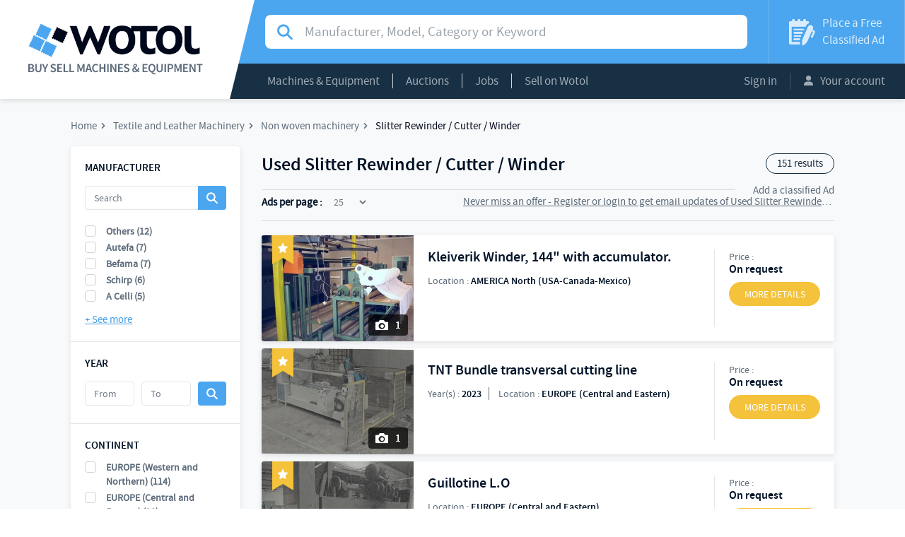

--- FILE ---
content_type: text/html; charset=UTF-8
request_url: https://www.wotol.com/cat/slitter-rewinder-cutter-winder/non-woven-machinery/textile-and-leather-machinery/1079
body_size: 17618
content:

<!DOCTYPE html>
<html lang="en">
    <head>
                  <!-- Global site tag (gtag.js) - Google Analytics -->
          <script async src="https://www.googletagmanager.com/gtag/js?id=UA-68358-3"></script>
          <script>
          window.dataLayer = window.dataLayer || [];
          function gtag(){dataLayer.push(arguments);}
          gtag('js', new Date());

          gtag('config', 'UA-68358-3');
          </script>
                <meta charset="UTF-8">
        <meta name="viewport" content="width=device-width, initial-scale=1.0">

                        <meta name="description" content="Machines in Used Slitter Rewinder / Cutter / Winder">
    <meta name="title" content="Used Slitter Rewinder / Cutter / Winder">
    <link rel="canonical" href="https://www.wotol.com/cat/slitter-rewinder-cutter-winder/non-woven-machinery/textile-and-leather-machinery/1079">
    <meta name="description" content="Machines in Used Slitter Rewinder / Cutter / Winder">
    <meta name="title" content="Used Slitter Rewinder / Cutter / Winder">
        <meta name="twitter:card" content="summary" />
    <meta name="twitter:site" content="@Wotol" />
    <meta name="twitter:creator" content="@Wotol" />
        <meta property="og:url" content="http://www.wotol.com/cat/slitter-rewinder-cutter-winder/non-woven-machinery/textile-and-leather-machinery/1079
    "/>
    <meta property="og:type" content="product.group"/>
    <meta property="og:locale" content="en_US"/>
    <meta property="og:title" content="Used Slitter Rewinder / Cutter / Winder"/>
    <meta property="og:description" content="Find used printing and graphic equipment, woodworking equipment, machine tools, food processing machines, biotech and pharmaceutical equipment, medical equipment, ophthalmology and optic equipment, semiconductor and PCB manufacturing and more on Wotol"/>

                        
                
                            <link rel="next" href="https://www.wotol.com/cat/slitter-rewinder-cutter-winder/non-woven-machinery/textile-and-leather-machinery/1079?page=2">
            
        <title>Used Slitter Rewinder / Cutter / Winder</title>

                    <link rel="stylesheet" href="/build/css/frontoffice.956ef601.css">
                <link rel="icon" type="image/x-icon" href="/favicon.ico" />
    </head>
    <body>
        <div id="app" class="app">
            <app
                inline-template
                                :user="null"
            >
                <div class="app__inner">
                                                            <header>
                        <a href=" /" class="header__logo">
                            <div>
                                <img src="/build/images/logo.png" alt="Logo Wotol">
                            </div>
                        </a>
                        <div class="header__content">
                            <div class="top">
                                                                    <div class="top" itemscope itemtype="http://schema.org/WebSite">
        <meta itemprop="url" content="http://www.wotol.com/" />
        <form
            itemprop="potentialAction" itemscope itemtype="http://schema.org/SearchAction"
            action="/product/search"
                        class="searchbar "
        >
            <meta itemprop="target" content="http://www.wotol.com/product/search?q={q}"/>
            <div class="input-group">
                <i class="input-group-addon icon icon--search"></i>
                <label class="sr-only">Search for manufacturer, modal, category or keyword</label>
                <input
                    name="q"
                    type="text"
                                        value=""
                    class="form-control"
                    placeholder="Manufacturer, Model, Category or Keyword"
                    itemprop="query-input"
                >
            </div>
        </form>
    </div>


                                <a href="/place-classified-ad" class="place-ad">
                                    <i class="icon icon--ad"></i>
                                    <span>Place a Free
                                        <span>Classified Ad</span>
                                    </span>
                                </span>
                                </a>
                            </div>
                            <div class="bottom">
                                                                <nav class="main-nav">
    <div class="dropdown show">
        <a class="dropdown-toggle" href="#" role="button" data-toggle="dropdown">Machines & Equipment</a> <div class="dropdown-menu">
    <div class="col-lg-6 dropdown-menu__column">
                    <a class="dropdown-item" href="/cat/agricultural-equipment/21"> Agricultural Equipment (251)</a>
                    <a class="dropdown-item" href="/cat/airport-equipment/11"> Airport Equipment (1,192)</a>
                    <a class="dropdown-item" href="/cat/biotech-and-pharmaceutical-equipment/16"> Biotech and Pharmaceutical Equipment (2,427)</a>
                    <a class="dropdown-item" href="/cat/broadcasting-audio-video-and-post-production/19"> Broadcasting, Audio, Video, and Post-Production (1,964)</a>
                    <a class="dropdown-item" href="/cat/construction-equipment/20"> Construction Equipment (527)</a>
                    <a class="dropdown-item" href="/cat/factory-equipment/8"> Factory Equipment (4,553)</a>
                    <a class="dropdown-item" href="/cat/food-processing-machines-and-equipment/7"> Food Processing Machines and Equipment (25,694)</a>
                    <a class="dropdown-item" href="/cat/lab-equipment/18"> Lab Equipment (4,359)</a>
                    <a class="dropdown-item" href="/cat/machine-tools/3"> Machine Tools (33,433)</a>
                    <a class="dropdown-item" href="/cat/marine-equipment/10"> Marine Equipment (5,571)</a>
            </div>
    <div class="col-lg-6 dropdown-menu__column">
                    <a class="dropdown-item" href="/cat/medical-equipment/14"> Medical Equipment (11,913)</a>
                    <a class="dropdown-item" href="/cat/ophthalmology-and-optic-equipment/13"> Ophthalmology and Optic Equipment (2,509)</a>
                    <a class="dropdown-item" href="/cat/packing-and-packaging-equipment/5"> Packing and Packaging Equipment (20,662)</a>
                    <a class="dropdown-item" href="/cat/plastic-machinery/6"> Plastic Machinery (10,310)</a>
                    <a class="dropdown-item" href="/cat/printing-and-graphic-equipment/4"> Printing and Graphic Equipment (19,002)</a>
                    <a class="dropdown-item" href="/cat/pulp-paper-board-machinery/2"> Pulp / Paper / Board Machinery (1,853)</a>
                    <a class="dropdown-item" href="/cat/ropeways-and-mountain-equipment/17"> Ropeways and Mountain Equipment (703)</a>
                    <a class="dropdown-item" href="/cat/semiconductor-and-pcb-manufacturing/9"> Semiconductor and PCB Manufacturing (9,222)</a>
                    <a class="dropdown-item" href="/cat/textile-and-leather-machinery/1"> Textile and Leather Machinery (25,545)</a>
                    <a class="dropdown-item" href="/cat/various-construction-chemical-etc/12"> Various (construction, chemical, etc) (89)</a>
                    <a class="dropdown-item" href="/cat/woodworking-equipment/15"> Woodworking Equipment (12,196)</a>
            </div>
</div>

    </div>
    <div class="dropdown show">
        <a class="dropdown-toggle" href="#" role="button" data-toggle="dropdown">Auctions</a>
<div class="dropdown-menu me">
    <div class="dropdown-menu__column">
      <a class="dropdown-item" href="/auctions">Current Auctions</a>
      <a class="dropdown-item" href="/past-auctions">Past Auctions</a>
      <a class="dropdown-item" href="/place-classified-ad?type=auction">Place your Auction Ad</a>
    </div>
</div>

    </div>
    <div class="dropdown show">
        <a class="dropdown-toggle" href="/jobs">Jobs</a>
    </div>
    <div class="dropdown show">
        <a class="dropdown-toggle" href="/sell-on-wotol">Sell on Wotol</a>
    </div>
</nav>


                                <div class="account-menu">
                                                                            <a class="button" href="/login">Sign in</a>
                                        <!--<button data-toggle="modal" data-target="#modal-signin">Sign in</button>|-->
                                                                        <div class="dropdown show">
                                        <a class="dropdown-toggle" href="#" role="button" data-toggle="dropdown">
                                            <i class="icon icon--account"></i>
                                            Your account
                                        </a>
                                        <div class="dropdown-menu">
                                            <a class="dropdown-item" href="/member/profile">Your Information</a>
                                            <a class="dropdown-item" href="/member/profile/classified_ads?classified_ads_filters%5Bstatus%5D%5Bname%5D=ONLINE&amp;classified_ads_filters%5Bstatus%5D%5Bvalue%5D=online">Your Classified Ads</a>
                                            <a class="dropdown-item" href="/member/profile/alerts">Your Email Alerts</a>
                                            <a class="dropdown-item" href="/account/email-blasts/">Your Email Blasts</a>
                                            <a class="dropdown-item" href="/account/contacts/requests">Your Contacts</a>
                                            <a class="dropdown-item" href="/member/profile/invoices">Your Invoices</a>
                                                                                    </div>
                                    </div>
                                </div>
                            </div>
                        </div>
                            <a href="#" class="mobile-search mobile-search__toggle">
                                    <i class="icon icon--search"></i>
                            </a>
                            <a class="mobile-burger">
                                <i class="icon icon--menu"></i>
                                Menu
                            </a>
                        <div class="mobile-nav">
                            <nav>
                                <div class="mobile-nav__top">
                                    <a href="#" class="previous invisible back">
                                        <i class="icon icon--back"></i>
                                        <span class="mobile-nav__category hidden">Machines & Equipment</span>
                                        <span class="mobile-nav__auction hidden">Auctions</span>
                                        <span class="mobile-nav__account hidden">Account</span>
                                    </a>
                                    <a class="close">
                                        <i class="icon icon--close"></i>
                                    </a>
                                </div>
                                <div class="mobile-nav__main">
                                    <div class="mobile-nav__n1">
                                        <a href="/" class="main-link">Home</a>
                                        <a href="#" class="main-link mobile-nav__catn1" data-target=".mobile-nav__category" data-toggle="menu-subnav" >Machines & Equipment</a>
                                        <a href="#" class="main-link" data-target=".mobile-nav__auction" data-toggle="menu-subnav">Auctions</a>
                                        <a href="/jobs" class="main-link">Jobs</a>
                                        <a href="/sell-on-wotol" class="main-link">Sell on Wotol</a>
                                        <a href="#" class="main-link" data-target=".mobile-nav__account" data-toggle="menu-subnav">
                                            <i class="icon icon--account"></i>
                                            Your account
                                        </a>
                                    </div>

                                    <div class="mobile-nav__n2 mobile-nav__category hidden">
                                            <a  href="/cat/agricultural-equipment/21"> Agricultural Equipment (251)</a>
    <a  href="/cat/airport-equipment/11"> Airport Equipment (1,192)</a>
    <a  href="/cat/biotech-and-pharmaceutical-equipment/16"> Biotech and Pharmaceutical Equipment (2,427)</a>
    <a  href="/cat/broadcasting-audio-video-and-post-production/19"> Broadcasting, Audio, Video, and Post-Production (1,964)</a>
    <a  href="/cat/construction-equipment/20"> Construction Equipment (527)</a>
    <a  href="/cat/factory-equipment/8"> Factory Equipment (4,553)</a>
    <a  href="/cat/food-processing-machines-and-equipment/7"> Food Processing Machines and Equipment (25,694)</a>
    <a  href="/cat/lab-equipment/18"> Lab Equipment (4,359)</a>
    <a  href="/cat/machine-tools/3"> Machine Tools (33,433)</a>
    <a  href="/cat/marine-equipment/10"> Marine Equipment (5,571)</a>
    <a  href="/cat/medical-equipment/14"> Medical Equipment (11,913)</a>
    <a  href="/cat/ophthalmology-and-optic-equipment/13"> Ophthalmology and Optic Equipment (2,509)</a>
    <a  href="/cat/packing-and-packaging-equipment/5"> Packing and Packaging Equipment (20,662)</a>
    <a  href="/cat/plastic-machinery/6"> Plastic Machinery (10,310)</a>
    <a  href="/cat/printing-and-graphic-equipment/4"> Printing and Graphic Equipment (19,002)</a>
    <a  href="/cat/pulp-paper-board-machinery/2"> Pulp / Paper / Board Machinery (1,853)</a>
    <a  href="/cat/ropeways-and-mountain-equipment/17"> Ropeways and Mountain Equipment (703)</a>
    <a  href="/cat/semiconductor-and-pcb-manufacturing/9"> Semiconductor and PCB Manufacturing (9,222)</a>
    <a  href="/cat/textile-and-leather-machinery/1"> Textile and Leather Machinery (25,545)</a>
    <a  href="/cat/various-construction-chemical-etc/12"> Various (construction, chemical, etc) (89)</a>
    <a  href="/cat/woodworking-equipment/15"> Woodworking Equipment (12,196)</a>

                                    </div>
                                    <div class="mobile-nav__n2 mobile-nav__auction hidden">
                                        <a  href="/auctions">Current Auctions</a>
                                        <a  href="/past-auctions">Past Auctions</a>
                                        <a  href="/place-classified-ad?type%5Bname%5D=AUCTION&amp;type%5Bvalue%5D=auction">Place your Auction Ad</a>
                                    </div>
                                    <div class="mobile-nav__n2 mobile-nav__account hidden">
                                        <a href="/member/profile">Your Information</a>
                                        <a href="/member/profile/classified_ads?classified_ads_filters%5Bstatus%5D%5Bname%5D=ONLINE&amp;classified_ads_filters%5Bstatus%5D%5Bvalue%5D=online">Your Classified Ads</a>
                                        <a href="/member/profile/alerts">Your Email Alerts</a>
                                        <a href="/account/email-blasts/">Your Email Blasts</a>
                                        <a href="/account/contacts/requests">Your Contacts (received)</a>
                                        <a href="/account/contacts/sellers">Your Contacts (sent)</a>
                                        <a href="/member/profile/invoices">Your Invoices</a>
                                                                            </div>
                                </div>
                                <div class="mobile-nav__bottom">
                                    <a href="/place-classified-ad" class="place-ad">
                                        <i class="icon icon--ad"></i>
                                        <span>
                                            Place a Free
                                            <span>Classified Ad</span>
                                        </span>
                                    </a>
                                </div>
                            </nav>
                        </div>
                    </header>

                    
<div class="messages">
    </div>



                    
                        <div class="search-banner hidden-md hidden-lg" itemscope itemtype="http://schema.org/WebSite">
        <span>Find machinery and industrial equipment</span>
        <span>243,527 offers from 7,824 sellers</span>
        <meta itemprop="url" content="http://www.wotol.com/" />
        <form
            itemprop="potentialAction" itemscope itemtype="http://schema.org/SearchAction"
            class="searchbar"
            action="/product/search"IS_IMPERSONATOR
        >
            <meta itemprop="target" content="http://www.wotol.com/product/search?q={q}"/>
            <div class="input-group">
                <i class="input-group-addon icon icon--search"></i>
                <input
                    name="q"
                    value=""
                    type="text"
                    class="form-control"
                    placeholder="Manufacturer, Model, Category or Keyword"
                    itemprop="query-input"
                >
            </div>
        </form>
    </div>

<div class="content list-page">
    <div class="container">
        <nav>
            <ul itemscope
                itemtype="http://schema.org/BreadcrumbList"
                class="breadcrumb">
                <li itemscope
                    itemtype="http://schema.org/ListItem"
                    itemprop="itemListElement"
                    class="breadcrumb__item">
                    <a itemprop="item"
                       href="/">
                        <span itemprop="name">Home</span>
                    </a>
                    <meta itemprop="position" content="1" />
                </li>

                                                            <li itemscope
                            itemtype="http://schema.org/ListItem"
                            itemprop="itemListElement"
                            class="breadcrumb__item">
                            <a itemprop="item"
                               href="/cat/textile-and-leather-machinery/1">
                                <span itemprop="name">Textile and Leather Machinery</span>
                            </a>
                            <meta itemprop="position" content="3" />
                        </li>
                                            <li itemscope
                            itemtype="http://schema.org/ListItem"
                            itemprop="itemListElement"
                            class="breadcrumb__item">
                            <a itemprop="item"
                               href="/cat/non-woven-machinery/textile-and-leather-machinery/22">
                                <span itemprop="name">Non woven machinery</span>
                            </a>
                            <meta itemprop="position" content="4" />
                        </li>
                                            <li itemscope
                            itemtype="http://schema.org/ListItem"
                            itemprop="itemListElement"
                            class="breadcrumb__item">
                            <a itemprop="item"
                               href="/cat/slitter-rewinder-cutter-winder/non-woven-machinery/textile-and-leather-machinery/1079">
                                <span itemprop="name">Slitter Rewinder / Cutter / Winder</span>
                            </a>
                            <meta itemprop="position" content="5" />
                        </li>
                                                </ul>
        </nav>
        <section>
            <aside class="sidebar">
                <form method="get" action="" name="filter">
                    <input type="hidden" name="perPage" value="25">
                    <input type="hidden" name="filter[rawSearch]" value="">
                    <input type="hidden" id="filter_submitted_facet" name="filter[submittedFacet]" />
                                                                                                        <div class="filter">
                            <p class="filter__title">Manufacturer</p>
                            <div class="filter-search filter-search--sticked">
                                <input type="text" class="form-control" placeholder="Search">
                                <button type="button" aria-labelledby="search/clear" class="filter-search--clear">
                                    <i class="icon icon--search"></i>
                                </button>
                            </div>
                            <div class="check-filter" data-facet-name="manufacturer">
                                                                    <div class="check check--small">
                                                                                <input
                                            type="checkbox"
                                            id="filter_manufacturers-Others"
                                            name="filter[manufacturers][]"
                                            value="Others"
                                                                                    >
                                        <label for="filter_manufacturers-Others">
                                            Others (12)
                                        </label>
                                    </div>
                                                                    <div class="check check--small">
                                                                                <input
                                            type="checkbox"
                                            id="filter_manufacturers-Autefa"
                                            name="filter[manufacturers][]"
                                            value="Autefa"
                                                                                    >
                                        <label for="filter_manufacturers-Autefa">
                                            Autefa (7)
                                        </label>
                                    </div>
                                                                    <div class="check check--small">
                                                                                <input
                                            type="checkbox"
                                            id="filter_manufacturers-Befama"
                                            name="filter[manufacturers][]"
                                            value="Befama"
                                                                                    >
                                        <label for="filter_manufacturers-Befama">
                                            Befama (7)
                                        </label>
                                    </div>
                                                                    <div class="check check--small">
                                                                                <input
                                            type="checkbox"
                                            id="filter_manufacturers-Schirp"
                                            name="filter[manufacturers][]"
                                            value="Schirp"
                                                                                    >
                                        <label for="filter_manufacturers-Schirp">
                                            Schirp (6)
                                        </label>
                                    </div>
                                                                    <div class="check check--small">
                                                                                <input
                                            type="checkbox"
                                            id="filter_manufacturers-A Celli"
                                            name="filter[manufacturers][]"
                                            value="A Celli"
                                                                                    >
                                        <label for="filter_manufacturers-A Celli">
                                            A Celli (5)
                                        </label>
                                    </div>
                                                                    <div class="check check--small">
                                                                                <input
                                            type="checkbox"
                                            id="filter_manufacturers-Bastian"
                                            name="filter[manufacturers][]"
                                            value="Bastian"
                                                                                    >
                                        <label for="filter_manufacturers-Bastian">
                                            Bastian (4)
                                        </label>
                                    </div>
                                                                    <div class="check check--small">
                                                                                <input
                                            type="checkbox"
                                            id="filter_manufacturers-Macchi"
                                            name="filter[manufacturers][]"
                                            value="Macchi"
                                                                                    >
                                        <label for="filter_manufacturers-Macchi">
                                            Macchi (4)
                                        </label>
                                    </div>
                                                                    <div class="check check--small">
                                                                                <input
                                            type="checkbox"
                                            id="filter_manufacturers-Mettler"
                                            name="filter[manufacturers][]"
                                            value="Mettler"
                                                                                    >
                                        <label for="filter_manufacturers-Mettler">
                                            Mettler (4)
                                        </label>
                                    </div>
                                                                    <div class="check check--small">
                                                                                <input
                                            type="checkbox"
                                            id="filter_manufacturers-Other"
                                            name="filter[manufacturers][]"
                                            value="Other"
                                                                                    >
                                        <label for="filter_manufacturers-Other">
                                            Other (4)
                                        </label>
                                    </div>
                                                                    <div class="check check--small">
                                                                                <input
                                            type="checkbox"
                                            id="filter_manufacturers-Spinnbau"
                                            name="filter[manufacturers][]"
                                            value="Spinnbau"
                                                                                    >
                                        <label for="filter_manufacturers-Spinnbau">
                                            Spinnbau (4)
                                        </label>
                                    </div>
                                                                    <div class="check check--small">
                                                                                <input
                                            type="checkbox"
                                            id="filter_manufacturers-Etf"
                                            name="filter[manufacturers][]"
                                            value="Etf"
                                                                                    >
                                        <label for="filter_manufacturers-Etf">
                                            Etf (3)
                                        </label>
                                    </div>
                                                                    <div class="check check--small">
                                                                                <input
                                            type="checkbox"
                                            id="filter_manufacturers-MT"
                                            name="filter[manufacturers][]"
                                            value="MT"
                                                                                    >
                                        <label for="filter_manufacturers-MT">
                                            MT (3)
                                        </label>
                                    </div>
                                                                    <div class="check check--small">
                                                                                <input
                                            type="checkbox"
                                            id="filter_manufacturers-Ramina"
                                            name="filter[manufacturers][]"
                                            value="Ramina"
                                                                                    >
                                        <label for="filter_manufacturers-Ramina">
                                            Ramina (3)
                                        </label>
                                    </div>
                                                                    <div class="check check--small">
                                                                                <input
                                            type="checkbox"
                                            id="filter_manufacturers-Tacome"
                                            name="filter[manufacturers][]"
                                            value="Tacome"
                                                                                    >
                                        <label for="filter_manufacturers-Tacome">
                                            Tacome (3)
                                        </label>
                                    </div>
                                                                    <div class="check check--small">
                                                                                <input
                                            type="checkbox"
                                            id="filter_manufacturers-Calator"
                                            name="filter[manufacturers][]"
                                            value="Calator"
                                                                                    >
                                        <label for="filter_manufacturers-Calator">
                                            Calator (2)
                                        </label>
                                    </div>
                                                                    <div class="check check--small">
                                                                                <input
                                            type="checkbox"
                                            id="filter_manufacturers-Cormatex"
                                            name="filter[manufacturers][]"
                                            value="Cormatex"
                                                                                    >
                                        <label for="filter_manufacturers-Cormatex">
                                            Cormatex (2)
                                        </label>
                                    </div>
                                                                    <div class="check check--small">
                                                                                <input
                                            type="checkbox"
                                            id="filter_manufacturers-Dell&#039;Orco &amp; Villani"
                                            name="filter[manufacturers][]"
                                            value="Dell&#039;Orco &amp; Villani"
                                                                                    >
                                        <label for="filter_manufacturers-Dell&#039;Orco &amp; Villani">
                                            Dell&#039;Orco &amp; Villani (2)
                                        </label>
                                    </div>
                                                                    <div class="check check--small">
                                                                                <input
                                            type="checkbox"
                                            id="filter_manufacturers-Edelmann"
                                            name="filter[manufacturers][]"
                                            value="Edelmann"
                                                                                    >
                                        <label for="filter_manufacturers-Edelmann">
                                            Edelmann (2)
                                        </label>
                                    </div>
                                                                    <div class="check check--small">
                                                                                <input
                                            type="checkbox"
                                            id="filter_manufacturers-Gamba"
                                            name="filter[manufacturers][]"
                                            value="Gamba"
                                                                                    >
                                        <label for="filter_manufacturers-Gamba">
                                            Gamba (2)
                                        </label>
                                    </div>
                                                                    <div class="check check--small">
                                                                                <input
                                            type="checkbox"
                                            id="filter_manufacturers-Guasch"
                                            name="filter[manufacturers][]"
                                            value="Guasch"
                                                                                    >
                                        <label for="filter_manufacturers-Guasch">
                                            Guasch (2)
                                        </label>
                                    </div>
                                                                    <div class="check check--small">
                                                                                <input
                                            type="checkbox"
                                            id="filter_manufacturers-Hergeth"
                                            name="filter[manufacturers][]"
                                            value="Hergeth"
                                                                                    >
                                        <label for="filter_manufacturers-Hergeth">
                                            Hergeth (2)
                                        </label>
                                    </div>
                                                                    <div class="check check--small">
                                                                                <input
                                            type="checkbox"
                                            id="filter_manufacturers-Laroche"
                                            name="filter[manufacturers][]"
                                            value="Laroche"
                                                                                    >
                                        <label for="filter_manufacturers-Laroche">
                                            Laroche (2)
                                        </label>
                                    </div>
                                                                    <div class="check check--small">
                                                                                <input
                                            type="checkbox"
                                            id="filter_manufacturers-Mohr"
                                            name="filter[manufacturers][]"
                                            value="Mohr"
                                                                                    >
                                        <label for="filter_manufacturers-Mohr">
                                            Mohr (2)
                                        </label>
                                    </div>
                                                                    <div class="check check--small">
                                                                                <input
                                            type="checkbox"
                                            id="filter_manufacturers-Pierret"
                                            name="filter[manufacturers][]"
                                            value="Pierret"
                                                                                    >
                                        <label for="filter_manufacturers-Pierret">
                                            Pierret (2)
                                        </label>
                                    </div>
                                                                    <div class="check check--small">
                                                                                <input
                                            type="checkbox"
                                            id="filter_manufacturers-ATF"
                                            name="filter[manufacturers][]"
                                            value="ATF"
                                                                                    >
                                        <label for="filter_manufacturers-ATF">
                                            ATF (1)
                                        </label>
                                    </div>
                                                                    <div class="check check--small">
                                                                                <input
                                            type="checkbox"
                                            id="filter_manufacturers-Atlas"
                                            name="filter[manufacturers][]"
                                            value="Atlas"
                                                                                    >
                                        <label for="filter_manufacturers-Atlas">
                                            Atlas (1)
                                        </label>
                                    </div>
                                                                    <div class="check check--small">
                                                                                <input
                                            type="checkbox"
                                            id="filter_manufacturers-Automatex"
                                            name="filter[manufacturers][]"
                                            value="Automatex"
                                                                                    >
                                        <label for="filter_manufacturers-Automatex">
                                            Automatex (1)
                                        </label>
                                    </div>
                                                                    <div class="check check--small">
                                                                                <input
                                            type="checkbox"
                                            id="filter_manufacturers-Baumer"
                                            name="filter[manufacturers][]"
                                            value="Baumer"
                                                                                    >
                                        <label for="filter_manufacturers-Baumer">
                                            Baumer (1)
                                        </label>
                                    </div>
                                                                    <div class="check check--small">
                                                                                <input
                                            type="checkbox"
                                            id="filter_manufacturers-Bonino"
                                            name="filter[manufacturers][]"
                                            value="Bonino"
                                                                                    >
                                        <label for="filter_manufacturers-Bonino">
                                            Bonino (1)
                                        </label>
                                    </div>
                                                                    <div class="check check--small">
                                                                                <input
                                            type="checkbox"
                                            id="filter_manufacturers-Busch"
                                            name="filter[manufacturers][]"
                                            value="Busch"
                                                                                    >
                                        <label for="filter_manufacturers-Busch">
                                            Busch (1)
                                        </label>
                                    </div>
                                                                    <div class="check check--small">
                                                                                <input
                                            type="checkbox"
                                            id="filter_manufacturers-Calemard"
                                            name="filter[manufacturers][]"
                                            value="Calemard"
                                                                                    >
                                        <label for="filter_manufacturers-Calemard">
                                            Calemard (1)
                                        </label>
                                    </div>
                                                                    <div class="check check--small">
                                                                                <input
                                            type="checkbox"
                                            id="filter_manufacturers-Custom"
                                            name="filter[manufacturers][]"
                                            value="Custom"
                                                                                    >
                                        <label for="filter_manufacturers-Custom">
                                            Custom (1)
                                        </label>
                                    </div>
                                                                    <div class="check check--small">
                                                                                <input
                                            type="checkbox"
                                            id="filter_manufacturers-Dilo"
                                            name="filter[manufacturers][]"
                                            value="Dilo"
                                                                                    >
                                        <label for="filter_manufacturers-Dilo">
                                            Dilo (1)
                                        </label>
                                    </div>
                                                                    <div class="check check--small">
                                                                                <input
                                            type="checkbox"
                                            id="filter_manufacturers-Dsi"
                                            name="filter[manufacturers][]"
                                            value="Dsi"
                                                                                    >
                                        <label for="filter_manufacturers-Dsi">
                                            Dsi (1)
                                        </label>
                                    </div>
                                                                    <div class="check check--small">
                                                                                <input
                                            type="checkbox"
                                            id="filter_manufacturers-Erhardt &amp; Leimer"
                                            name="filter[manufacturers][]"
                                            value="Erhardt &amp; Leimer"
                                                                                    >
                                        <label for="filter_manufacturers-Erhardt &amp; Leimer">
                                            Erhardt &amp; Leimer (1)
                                        </label>
                                    </div>
                                                                    <div class="check check--small">
                                                                                <input
                                            type="checkbox"
                                            id="filter_manufacturers-Fleissner"
                                            name="filter[manufacturers][]"
                                            value="Fleissner"
                                                                                    >
                                        <label for="filter_manufacturers-Fleissner">
                                            Fleissner (1)
                                        </label>
                                    </div>
                                                                    <div class="check check--small">
                                                                                <input
                                            type="checkbox"
                                            id="filter_manufacturers-Isotex"
                                            name="filter[manufacturers][]"
                                            value="Isotex"
                                                                                    >
                                        <label for="filter_manufacturers-Isotex">
                                            Isotex (1)
                                        </label>
                                    </div>
                                                                    <div class="check check--small">
                                                                                <input
                                            type="checkbox"
                                            id="filter_manufacturers-Italpresse"
                                            name="filter[manufacturers][]"
                                            value="Italpresse"
                                                                                    >
                                        <label for="filter_manufacturers-Italpresse">
                                            Italpresse (1)
                                        </label>
                                    </div>
                                                                    <div class="check check--small">
                                                                                <input
                                            type="checkbox"
                                            id="filter_manufacturers-Lafer"
                                            name="filter[manufacturers][]"
                                            value="Lafer"
                                                                                    >
                                        <label for="filter_manufacturers-Lafer">
                                            Lafer (1)
                                        </label>
                                    </div>
                                                                    <div class="check check--small">
                                                                                <input
                                            type="checkbox"
                                            id="filter_manufacturers-Margasa"
                                            name="filter[manufacturers][]"
                                            value="Margasa"
                                                                                    >
                                        <label for="filter_manufacturers-Margasa">
                                            Margasa (1)
                                        </label>
                                    </div>
                                                                    <div class="check check--small">
                                                                                <input
                                            type="checkbox"
                                            id="filter_manufacturers-MG"
                                            name="filter[manufacturers][]"
                                            value="MG"
                                                                                    >
                                        <label for="filter_manufacturers-MG">
                                            MG (1)
                                        </label>
                                    </div>
                                                                    <div class="check check--small">
                                                                                <input
                                            type="checkbox"
                                            id="filter_manufacturers-Neuenhauser"
                                            name="filter[manufacturers][]"
                                            value="Neuenhauser"
                                                                                    >
                                        <label for="filter_manufacturers-Neuenhauser">
                                            Neuenhauser (1)
                                        </label>
                                    </div>
                                                                    <div class="check check--small">
                                                                                <input
                                            type="checkbox"
                                            id="filter_manufacturers-Paoli"
                                            name="filter[manufacturers][]"
                                            value="Paoli"
                                                                                    >
                                        <label for="filter_manufacturers-Paoli">
                                            Paoli (1)
                                        </label>
                                    </div>
                                                                    <div class="check check--small">
                                                                                <input
                                            type="checkbox"
                                            id="filter_manufacturers-Parkland"
                                            name="filter[manufacturers][]"
                                            value="Parkland"
                                                                                    >
                                        <label for="filter_manufacturers-Parkland">
                                            Parkland (1)
                                        </label>
                                    </div>
                                                                    <div class="check check--small">
                                                                                <input
                                            type="checkbox"
                                            id="filter_manufacturers-Puggelli"
                                            name="filter[manufacturers][]"
                                            value="Puggelli"
                                                                                    >
                                        <label for="filter_manufacturers-Puggelli">
                                            Puggelli (1)
                                        </label>
                                    </div>
                                                                    <div class="check check--small">
                                                                                <input
                                            type="checkbox"
                                            id="filter_manufacturers-Restatic"
                                            name="filter[manufacturers][]"
                                            value="Restatic"
                                                                                    >
                                        <label for="filter_manufacturers-Restatic">
                                            Restatic (1)
                                        </label>
                                    </div>
                                                                    <div class="check check--small">
                                                                                <input
                                            type="checkbox"
                                            id="filter_manufacturers-Rolando"
                                            name="filter[manufacturers][]"
                                            value="Rolando"
                                                                                    >
                                        <label for="filter_manufacturers-Rolando">
                                            Rolando (1)
                                        </label>
                                    </div>
                                                                    <div class="check check--small">
                                                                                <input
                                            type="checkbox"
                                            id="filter_manufacturers-Schoen Sandt"
                                            name="filter[manufacturers][]"
                                            value="Schoen Sandt"
                                                                                    >
                                        <label for="filter_manufacturers-Schoen Sandt">
                                            Schoen Sandt (1)
                                        </label>
                                    </div>
                                                                    <div class="check check--small">
                                                                                <input
                                            type="checkbox"
                                            id="filter_manufacturers-Schoen+sandt"
                                            name="filter[manufacturers][]"
                                            value="Schoen+sandt"
                                                                                    >
                                        <label for="filter_manufacturers-Schoen+sandt">
                                            Schoen+sandt (1)
                                        </label>
                                    </div>
                                                                    <div class="check check--small">
                                                                                <input
                                            type="checkbox"
                                            id="filter_manufacturers-Schwab"
                                            name="filter[manufacturers][]"
                                            value="Schwab"
                                                                                    >
                                        <label for="filter_manufacturers-Schwab">
                                            Schwab (1)
                                        </label>
                                    </div>
                                                                    <div class="check check--small">
                                                                                <input
                                            type="checkbox"
                                            id="filter_manufacturers-Technoplants"
                                            name="filter[manufacturers][]"
                                            value="Technoplants"
                                                                                    >
                                        <label for="filter_manufacturers-Technoplants">
                                            Technoplants (1)
                                        </label>
                                    </div>
                                                                    <div class="check check--small">
                                                                                <input
                                            type="checkbox"
                                            id="filter_manufacturers-Tecnica Tessile"
                                            name="filter[manufacturers][]"
                                            value="Tecnica Tessile"
                                                                                    >
                                        <label for="filter_manufacturers-Tecnica Tessile">
                                            Tecnica Tessile (1)
                                        </label>
                                    </div>
                                                                    <div class="check check--small">
                                                                                <input
                                            type="checkbox"
                                            id="filter_manufacturers-Testa"
                                            name="filter[manufacturers][]"
                                            value="Testa"
                                                                                    >
                                        <label for="filter_manufacturers-Testa">
                                            Testa (1)
                                        </label>
                                    </div>
                                                                    <div class="check check--small">
                                                                                <input
                                            type="checkbox"
                                            id="filter_manufacturers-TNT"
                                            name="filter[manufacturers][]"
                                            value="TNT"
                                                                                    >
                                        <label for="filter_manufacturers-TNT">
                                            TNT (1)
                                        </label>
                                    </div>
                                                                    <div class="check check--small">
                                                                                <input
                                            type="checkbox"
                                            id="filter_manufacturers-Tomes"
                                            name="filter[manufacturers][]"
                                            value="Tomes"
                                                                                    >
                                        <label for="filter_manufacturers-Tomes">
                                            Tomes (1)
                                        </label>
                                    </div>
                                                                    <div class="check check--small">
                                                                                <input
                                            type="checkbox"
                                            id="filter_manufacturers-Trutzschler"
                                            name="filter[manufacturers][]"
                                            value="Trutzschler"
                                                                                    >
                                        <label for="filter_manufacturers-Trutzschler">
                                            Trutzschler (1)
                                        </label>
                                    </div>
                                                                    <div class="check check--small">
                                                                                <input
                                            type="checkbox"
                                            id="filter_manufacturers-Unknown"
                                            name="filter[manufacturers][]"
                                            value="Unknown"
                                                                                    >
                                        <label for="filter_manufacturers-Unknown">
                                            Unknown (1)
                                        </label>
                                    </div>
                                                                    <div class="check check--small">
                                                                                <input
                                            type="checkbox"
                                            id="filter_manufacturers-Zappa"
                                            name="filter[manufacturers][]"
                                            value="Zappa"
                                                                                    >
                                        <label for="filter_manufacturers-Zappa">
                                            Zappa (1)
                                        </label>
                                    </div>
                                                                    <div class="check check--small">
                                                                                <input
                                            type="checkbox"
                                            id="filter_manufacturers-Zeno"
                                            name="filter[manufacturers][]"
                                            value="Zeno"
                                                                                    >
                                        <label for="filter_manufacturers-Zeno">
                                            Zeno (1)
                                        </label>
                                    </div>
                                                            </div>
                                                            <button type="button" class="check-collapse" aria-labelledby="See more/less"></button>
                                                    </div>
                    
                    <div class="filter">
                        <p class="filter__title">Year</p>
                        <div class="filter-search">
                            <input
                                type="text"
                                class="form-control"
                                placeholder="From"
                                name="filter[fromYear]"
                                value=""
                                autocomplete="off"
                            >
                            <input
                                type="text"
                                class="form-control"
                                placeholder="To"
                                name="filter[toYear]"
                                value=""
                                autocomplete="off"
                            >
                            <button type="submit">
                                <i class="icon icon--search"></i>
                            </button>
                        </div>
                    </div>

                    <div class="filter">
                        <p class="filter__title">Continent</p>
                        <div class="check-filter" data-facet-name="zone">
                                                            <div class="check check--small">
                                                                        <input
                                        type="checkbox"
                                        id="filter_zones-EUROPE (Western and Northern)"
                                        name="filter[zones][]"
                                        value="EUROPE (Western and Northern)"
                                                                            >
                                    <label for="filter_zones-EUROPE (Western and Northern)">
                                        EUROPE (Western and Northern) (114)
                                    </label>
                                </div>
                                                            <div class="check check--small">
                                                                        <input
                                        type="checkbox"
                                        id="filter_zones-EUROPE (Central and Eastern)"
                                        name="filter[zones][]"
                                        value="EUROPE (Central and Eastern)"
                                                                            >
                                    <label for="filter_zones-EUROPE (Central and Eastern)">
                                        EUROPE (Central and Eastern) (28)
                                    </label>
                                </div>
                                                            <div class="check check--small">
                                                                        <input
                                        type="checkbox"
                                        id="filter_zones-AMERICA North (USA-Canada-Mexico)"
                                        name="filter[zones][]"
                                        value="AMERICA North (USA-Canada-Mexico)"
                                                                            >
                                    <label for="filter_zones-AMERICA North (USA-Canada-Mexico)">
                                        AMERICA North (USA-Canada-Mexico) (6)
                                    </label>
                                </div>
                                                            <div class="check check--small">
                                                                        <input
                                        type="checkbox"
                                        id="filter_zones-AMERICA (Central and South)"
                                        name="filter[zones][]"
                                        value="AMERICA (Central and South)"
                                                                            >
                                    <label for="filter_zones-AMERICA (Central and South)">
                                        AMERICA (Central and South) (1)
                                    </label>
                                </div>
                                                    </div>
                                            </div>

                                    </form>
            </aside>
            <main class="list-results">
                <div class="title-block">
                    <h1 class="title">
                                                    Used Slitter Rewinder / Cutter / Winder
                                            </h1>
                    <span class="results">151 results</span>
                </div>
                <div class="filter-block">
                    <span>
                                                    <form
                                class="filter--per-page"
                                data-per-page-query-param="perPage"
                                data-page-query-param="page"
                            >
                                <label>Ads per page :</label>
                                <select class="form-control">
                                                                        
                                    
                                                                            <option selected="selected">
                                            25
                                        </option>
                                                                            <option >
                                            50
                                        </option>
                                                                            <option >
                                            100
                                        </option>
                                                                    </select>
                            </form>
                                            </span>
                                            <div class="filter-block__links">
                            <a href="/place-classified-ad" class="link link--primary">
                                Add a classified Ad
                            </a>
                                                        <subscribe-to-category category-uuid="9d8ed20a-f240-4cb4-9797-56d31faf72fc"
                                                            >
                                <a rel="nofollow" href="#" class="link link--primary" slot-scope="{ onClick }" @click.prevent="onClick">
                                    Never miss an offer - Get email updates of Used Slitter Rewinder / Cutter / Winder
                                </a>

                                <template slot="unauthenticated">
                                    <a href="/login" class="link link--primary">
                                        Never miss an offer - Register or login to get email updates of Used Slitter Rewinder / Cutter / Winder
                                    </a>
                                </template>

                                <template slot="loading">
                                    <span class="spinner"></span>
                                </template>

                                <template slot="success">
                                    <span class="link success">
                                        <i class="icon icon--check"></i>
                                        You subscribed to an email update of Used Slitter Rewinder / Cutter / Winder
                                    </span>
                                </template>

                                <template slot="error">
                                    <span class="link error">
                                        <i class="icon icon--close"></i>
                                        An error occurred
                                    </span>
                                </template>
                            </subscribe-to-category>
                                                </div>
                                    </div>

                                
        
    
                    



    
<div class="horizontal-card horizontal-card--premium"
     itemscope
     itemtype="http://schema.org/Product"
>
    <a class="unprevent_click_modifiers hidden-xs"
       data-toggle="modal"
       data-target="#modal-product-c0a09a49-6446-4c40-a620-e8bd4a03dc45"
              data-remote="false"
       data-show-offer-modal-url="/product/c0a09a49-6446-4c40-a620-e8bd4a03dc45/modal"
       href="/product/kleiverik-winder-144-with-accumulator/2765750"
       rel="nofollow"
    >
                <span class="horizontal-card__image"
              style="background: url(https://cdn.wotol.com/J-Ynles8i5HkukB8Mt-M-m8-kmo=/full-fit-in/250x250/media%2Fpictures%2F388%2F388ec586-be25-4fcb-8c2f-7b7e4a9ced14.jpg)"
              itemprop="image"
        >
            <span class="image-count">
                <i class="icon icon--photo"></i>
                1
            </span>
        </span>
    </a>
    <a class="unprevent_click_modifiers visible-xs-block" href="/product/kleiverik-winder-144-with-accumulator/2765750" rel="nofollow">
                <span class="horizontal-card__image"
              style="background: url(https://cdn.wotol.com/J-Ynles8i5HkukB8Mt-M-m8-kmo=/full-fit-in/250x250/media%2Fpictures%2F388%2F388ec586-be25-4fcb-8c2f-7b7e4a9ced14.jpg)"
              itemprop="image"
        >
            <span class="image-count">
                <i class="icon icon--photo"></i>
                1
            </span>
        </span>
    </a>
            <button type="button" class="horizontal-card__tooltip" data-toggle="tooltip" data-placement="bottom" title="Premium Seller">
            <img src="/build/images/premium-small.png" alt="Kleiverik Winder, 144&quot; with accumulator.">
        </button>
        <div class="horizontal-card__content">
        <div>
                        <a class="horizontal-card__title unprevent_click_modifiers"
               data-toggle="modal"
               data-target="#modal-product-c0a09a49-6446-4c40-a620-e8bd4a03dc45"
                              data-remote="false"
               data-show-offer-modal-url="/product/c0a09a49-6446-4c40-a620-e8bd4a03dc45/modal"
                              href="/product/kleiverik-winder-144-with-accumulator/2765750"
               itemprop="url"
            >
                <span itemprop="name">Kleiverik Winder, 144&quot; with accumulator.</span>
            </a>
                        <p  class="horizontal-card__description"
                itemprop="description"
            >
                
                <span class="additional-info">
                                        <small>
                        Location :
                        <span>AMERICA North (USA-Canada-Mexico)</span>
                    </small>
                </span>
            </p>
        </div>
        <div>
            <p class="horizontal-card__price">
                Price :
                                    <span>On request</span>
                            </p>
            <a class="btn btn--premium unprevent_click_modifiers"
               data-toggle="modal"
               data-target="#modal-product-c0a09a49-6446-4c40-a620-e8bd4a03dc45"
                              data-remote="false"
               data-show-offer-modal-url="/product/c0a09a49-6446-4c40-a620-e8bd4a03dc45/modal"
               href="/product/kleiverik-winder-144-with-accumulator/2765750"
               rel="nofollow"
            >
                More details
            </a>
            &nbsp;
        </div>
    </div>
    <div class="horizontal-card__content horizontal-card__content--mobile">
        <a class="horizontal-card__title unprevent_click_modifiers" href="/product/kleiverik-winder-144-with-accumulator/2765750" itemprop="url">
            <span itemprop="name">Kleiverik Winder, 144&quot; with accumulator.</span>
        </a>
        <p class="horizontal-card__price">
                            <span>Price On request</span>
                    </p>
        <a class="btn btn--premium unprevent_click_modifiers" href="/product/kleiverik-winder-144-with-accumulator/2765750" rel="nofollow">
            More details
        </a>
    </div>
</div>
        


        

    
<div class="horizontal-card horizontal-card--premium"
     itemscope
     itemtype="http://schema.org/Product"
>
    <a class="unprevent_click_modifiers hidden-xs"
       data-toggle="modal"
       data-target="#modal-product-3f6e12f0-e24d-44cf-8f0d-a45cd5c2139b"
              data-remote="false"
       data-show-offer-modal-url="/product/3f6e12f0-e24d-44cf-8f0d-a45cd5c2139b/modal"
       href="/product/tnt-bundle-transversal-cutting-line/2763461"
       rel="nofollow"
    >
                <span class="horizontal-card__image"
              style="background: url(https://cdn.wotol.com/ahpsHZ1Y3FtP1Lu8ZLLBh0P6rdQ=/full-fit-in/250x250/media%2Fpictures%2F72b%2F72ba18c4-c389-41df-8cd5-eade20df00dd.png)"
              itemprop="image"
        >
            <span class="image-count">
                <i class="icon icon--photo"></i>
                1
            </span>
        </span>
    </a>
    <a class="unprevent_click_modifiers visible-xs-block" href="/product/tnt-bundle-transversal-cutting-line/2763461" rel="nofollow">
                <span class="horizontal-card__image"
              style="background: url(https://cdn.wotol.com/ahpsHZ1Y3FtP1Lu8ZLLBh0P6rdQ=/full-fit-in/250x250/media%2Fpictures%2F72b%2F72ba18c4-c389-41df-8cd5-eade20df00dd.png)"
              itemprop="image"
        >
            <span class="image-count">
                <i class="icon icon--photo"></i>
                1
            </span>
        </span>
    </a>
            <button type="button" class="horizontal-card__tooltip" data-toggle="tooltip" data-placement="bottom" title="Premium Seller">
            <img src="/build/images/premium-small.png" alt="TNT Bundle transversal cutting line">
        </button>
        <div class="horizontal-card__content">
        <div>
                        <a class="horizontal-card__title unprevent_click_modifiers"
               data-toggle="modal"
               data-target="#modal-product-3f6e12f0-e24d-44cf-8f0d-a45cd5c2139b"
                              data-remote="false"
               data-show-offer-modal-url="/product/3f6e12f0-e24d-44cf-8f0d-a45cd5c2139b/modal"
                              href="/product/tnt-bundle-transversal-cutting-line/2763461"
               itemprop="url"
            >
                <span itemprop="name">TNT Bundle transversal cutting line</span>
            </a>
                        <p  class="horizontal-card__description"
                itemprop="description"
            >
                
                <span class="additional-info">
                                            <small>
                            Year(s) :
                            <span>2023</span>
                        </small>
                                        <small>
                        Location :
                        <span>EUROPE (Central and Eastern)</span>
                    </small>
                </span>
            </p>
        </div>
        <div>
            <p class="horizontal-card__price">
                Price :
                                    <span>On request</span>
                            </p>
            <a class="btn btn--premium unprevent_click_modifiers"
               data-toggle="modal"
               data-target="#modal-product-3f6e12f0-e24d-44cf-8f0d-a45cd5c2139b"
                              data-remote="false"
               data-show-offer-modal-url="/product/3f6e12f0-e24d-44cf-8f0d-a45cd5c2139b/modal"
               href="/product/tnt-bundle-transversal-cutting-line/2763461"
               rel="nofollow"
            >
                More details
            </a>
            &nbsp;
        </div>
    </div>
    <div class="horizontal-card__content horizontal-card__content--mobile">
        <a class="horizontal-card__title unprevent_click_modifiers" href="/product/tnt-bundle-transversal-cutting-line/2763461" itemprop="url">
            <span itemprop="name">TNT Bundle transversal cutting line</span>
        </a>
        <p class="horizontal-card__price">
                            <span>Price On request</span>
                    </p>
        <a class="btn btn--premium unprevent_click_modifiers" href="/product/tnt-bundle-transversal-cutting-line/2763461" rel="nofollow">
            More details
        </a>
    </div>
</div>
        


        

    
<div class="horizontal-card horizontal-card--premium"
     itemscope
     itemtype="http://schema.org/Product"
>
    <a class="unprevent_click_modifiers hidden-xs"
       data-toggle="modal"
       data-target="#modal-product-bdd26e48-60f1-4cd1-a2fa-ab5600918fef"
              data-remote="false"
       data-show-offer-modal-url="/product/bdd26e48-60f1-4cd1-a2fa-ab5600918fef/modal"
       href="/product/guillotine/2763460"
       rel="nofollow"
    >
                <span class="horizontal-card__image"
              style="background: url(https://cdn.wotol.com/vRxJJsOfTL7YOuI3BdWw257JTmM=/full-fit-in/250x250/media%2Fpictures%2Fe35%2Fe357cee9-e06b-4726-a845-4d6628ddd07d.png)"
              itemprop="image"
        >
            <span class="image-count">
                <i class="icon icon--photo"></i>
                2
            </span>
        </span>
    </a>
    <a class="unprevent_click_modifiers visible-xs-block" href="/product/guillotine/2763460" rel="nofollow">
                <span class="horizontal-card__image"
              style="background: url(https://cdn.wotol.com/vRxJJsOfTL7YOuI3BdWw257JTmM=/full-fit-in/250x250/media%2Fpictures%2Fe35%2Fe357cee9-e06b-4726-a845-4d6628ddd07d.png)"
              itemprop="image"
        >
            <span class="image-count">
                <i class="icon icon--photo"></i>
                2
            </span>
        </span>
    </a>
            <button type="button" class="horizontal-card__tooltip" data-toggle="tooltip" data-placement="bottom" title="Premium Seller">
            <img src="/build/images/premium-small.png" alt="Guillotine L.O">
        </button>
        <div class="horizontal-card__content">
        <div>
                        <a class="horizontal-card__title unprevent_click_modifiers"
               data-toggle="modal"
               data-target="#modal-product-bdd26e48-60f1-4cd1-a2fa-ab5600918fef"
                              data-remote="false"
               data-show-offer-modal-url="/product/bdd26e48-60f1-4cd1-a2fa-ab5600918fef/modal"
                              href="/product/guillotine/2763460"
               itemprop="url"
            >
                <span itemprop="name">Guillotine L.O</span>
            </a>
                        <p  class="horizontal-card__description"
                itemprop="description"
            >
                
                <span class="additional-info">
                                        <small>
                        Location :
                        <span>EUROPE (Central and Eastern)</span>
                    </small>
                </span>
            </p>
        </div>
        <div>
            <p class="horizontal-card__price">
                Price :
                                    <span>On request</span>
                            </p>
            <a class="btn btn--premium unprevent_click_modifiers"
               data-toggle="modal"
               data-target="#modal-product-bdd26e48-60f1-4cd1-a2fa-ab5600918fef"
                              data-remote="false"
               data-show-offer-modal-url="/product/bdd26e48-60f1-4cd1-a2fa-ab5600918fef/modal"
               href="/product/guillotine/2763460"
               rel="nofollow"
            >
                More details
            </a>
            &nbsp;
        </div>
    </div>
    <div class="horizontal-card__content horizontal-card__content--mobile">
        <a class="horizontal-card__title unprevent_click_modifiers" href="/product/guillotine/2763460" itemprop="url">
            <span itemprop="name">Guillotine L.O</span>
        </a>
        <p class="horizontal-card__price">
                            <span>Price On request</span>
                    </p>
        <a class="btn btn--premium unprevent_click_modifiers" href="/product/guillotine/2763460" rel="nofollow">
            More details
        </a>
    </div>
</div>
        


        

    
<div class="horizontal-card horizontal-card--premium"
     itemscope
     itemtype="http://schema.org/Product"
>
    <a class="unprevent_click_modifiers hidden-xs"
       data-toggle="modal"
       data-target="#modal-product-bc2249c7-d2ff-4e33-8bb9-ceabc1d5c127"
              data-remote="false"
       data-show-offer-modal-url="/product/bc2249c7-d2ff-4e33-8bb9-ceabc1d5c127/modal"
       href="/product/guillotine/2763459"
       rel="nofollow"
    >
                <span class="horizontal-card__image"
              style="background: url(https://cdn.wotol.com/WyVEdaNiDVUkT6BOh9azk9dKwmo=/full-fit-in/250x250/media%2Fpictures%2Fe83%2Fe8357667-ecb3-4929-9bfe-d50cec7b85b1.png)"
              itemprop="image"
        >
            <span class="image-count">
                <i class="icon icon--photo"></i>
                2
            </span>
        </span>
    </a>
    <a class="unprevent_click_modifiers visible-xs-block" href="/product/guillotine/2763459" rel="nofollow">
                <span class="horizontal-card__image"
              style="background: url(https://cdn.wotol.com/WyVEdaNiDVUkT6BOh9azk9dKwmo=/full-fit-in/250x250/media%2Fpictures%2Fe83%2Fe8357667-ecb3-4929-9bfe-d50cec7b85b1.png)"
              itemprop="image"
        >
            <span class="image-count">
                <i class="icon icon--photo"></i>
                2
            </span>
        </span>
    </a>
            <button type="button" class="horizontal-card__tooltip" data-toggle="tooltip" data-placement="bottom" title="Premium Seller">
            <img src="/build/images/premium-small.png" alt="Guillotine L1">
        </button>
        <div class="horizontal-card__content">
        <div>
                        <a class="horizontal-card__title unprevent_click_modifiers"
               data-toggle="modal"
               data-target="#modal-product-bc2249c7-d2ff-4e33-8bb9-ceabc1d5c127"
                              data-remote="false"
               data-show-offer-modal-url="/product/bc2249c7-d2ff-4e33-8bb9-ceabc1d5c127/modal"
                              href="/product/guillotine/2763459"
               itemprop="url"
            >
                <span itemprop="name">Guillotine L1</span>
            </a>
                        <p  class="horizontal-card__description"
                itemprop="description"
            >
                
                <span class="additional-info">
                                        <small>
                        Location :
                        <span>EUROPE (Central and Eastern)</span>
                    </small>
                </span>
            </p>
        </div>
        <div>
            <p class="horizontal-card__price">
                Price :
                                    <span>On request</span>
                            </p>
            <a class="btn btn--premium unprevent_click_modifiers"
               data-toggle="modal"
               data-target="#modal-product-bc2249c7-d2ff-4e33-8bb9-ceabc1d5c127"
                              data-remote="false"
               data-show-offer-modal-url="/product/bc2249c7-d2ff-4e33-8bb9-ceabc1d5c127/modal"
               href="/product/guillotine/2763459"
               rel="nofollow"
            >
                More details
            </a>
            &nbsp;
        </div>
    </div>
    <div class="horizontal-card__content horizontal-card__content--mobile">
        <a class="horizontal-card__title unprevent_click_modifiers" href="/product/guillotine/2763459" itemprop="url">
            <span itemprop="name">Guillotine L1</span>
        </a>
        <p class="horizontal-card__price">
                            <span>Price On request</span>
                    </p>
        <a class="btn btn--premium unprevent_click_modifiers" href="/product/guillotine/2763459" rel="nofollow">
            More details
        </a>
    </div>
</div>
                                
<div class="horizontal-card horizontal-card--auction horizontal-card--auction-highlighted"
     itemscope
     itemtype="http://schema.org/Product"
>
    <a  class="unprevent_click_modifiers"
        data-toggle="modal"
        data-target="#modal-auction-dd5d3111-7a41-4333-8ced-bdcc7cb0626c"
                data-remote="false"
        data-show-offer-modal-url="/product/dd5d3111-7a41-4333-8ced-bdcc7cb0626c/modal"
        href="/product/schoeller-textil-ag/2770806"
        rel="nofollow"
    >
        <span class="horizontal-card__image"
              style="background: url(/media/pictures/02b/02b05627-5a36-4738-a5bf-92f24ef65a5f.jpg)"
              itemprop="image"
        >
            <div class="ribbon">Auction</div>
            <span class="image-count">
                <i class="icon icon--photo"></i>
                10
            </span>
        </span>
    </a>
    <div class="horizontal-card__content">
        <div>
                        <a
                class="horizontal-card__title unprevent_click_modifiers"
                data-toggle="modal"
                data-target="#modal-auction-dd5d3111-7a41-4333-8ced-bdcc7cb0626c"
                                data-remote="false"
                data-show-offer-modal-url="/product/dd5d3111-7a41-4333-8ced-bdcc7cb0626c/modal"
                href="/product/schoeller-textil-ag/2770806"
                itemprop="name"
            >
                Schoeller Textil AG
            </a>
            <p  class="horizontal-card__description"
                itemprop="description"
            >
                Online auction of modern and well-maintained textile finishing, dyeing and laminating machines and related equ
                <span class="additional-info">
                    <small>
                        Location :
                        <span>Switzerland</span>
                    </small>
                </span>
            </p>
        </div>
        <div>
            <p class="horizontal-card__auction-date">
                Dome Auctions<br/>
                <span>Jan, 22</span>
            </p>
            <a
                class="btn btn--auction unprevent_click_modifiers"
                data-toggle="modal"
                data-target="#modal-auction-dd5d3111-7a41-4333-8ced-bdcc7cb0626c"
                                data-remote="false"
                data-show-offer-modal-url="/product/dd5d3111-7a41-4333-8ced-bdcc7cb0626c/modal"
                href="/product/schoeller-textil-ag/2770806"
                rel="nofollow"
            >
                View auction
            </a>
        </div>
    </div>
    <div class="horizontal-card__content horizontal-card__content--mobile">
        <a
            class="horizontal-card__title unprevent_click_modifiers"
            data-toggle="modal"
            data-target="#modal-auction-dd5d3111-7a41-4333-8ced-bdcc7cb0626c"
                        data-remote="false"
            data-show-offer-modal-url="/product/dd5d3111-7a41-4333-8ced-bdcc7cb0626c/modal"
            href="/product/schoeller-textil-ag/2770806"
            itemprop="name"
        >
            Schoeller Textil AG
        </a>
        <p class="horizontal-card__auction-date">
            Dome Auctions<br/>
            <span>Jan, 22</span>
        </p>
        <a
            class="btn btn--auction unprevent_click_modifiers"
            data-toggle="modal"
            data-target="#modal-auction-dd5d3111-7a41-4333-8ced-bdcc7cb0626c"
                        data-remote="false"
            data-show-offer-modal-url="/product/dd5d3111-7a41-4333-8ced-bdcc7cb0626c/modal"
            href="/product/schoeller-textil-ag/2770806"
            rel="nofollow"
        >
            View auction
        </a>
    </div>
</div>
                <a href="/cat/textile-and-leather-machinery/1/auctions" class="link link--auction">View all Auctions in this category</a>
    


        

    
<div class="horizontal-card horizontal-card--premium"
     itemscope
     itemtype="http://schema.org/Product"
>
    <a class="unprevent_click_modifiers hidden-xs"
       data-toggle="modal"
       data-target="#modal-product-463b8e3c-6447-41de-a2e3-9dacfe6afbfe"
              data-remote="false"
       data-show-offer-modal-url="/product/463b8e3c-6447-41de-a2e3-9dacfe6afbfe/modal"
       href="/product/scima-longitudinal-cutting/2760089"
       rel="nofollow"
    >
                <span class="horizontal-card__image"
              style="background: url(https://cdn.wotol.com/bZtXwA38EJvAU8QjDMEHm4F8RHc=/full-fit-in/250x250/media%2Fpictures%2F27a%2F27a9f822-b6e7-4865-9bdd-fc765fc28793.png)"
              itemprop="image"
        >
            <span class="image-count">
                <i class="icon icon--photo"></i>
                1
            </span>
        </span>
    </a>
    <a class="unprevent_click_modifiers visible-xs-block" href="/product/scima-longitudinal-cutting/2760089" rel="nofollow">
                <span class="horizontal-card__image"
              style="background: url(https://cdn.wotol.com/bZtXwA38EJvAU8QjDMEHm4F8RHc=/full-fit-in/250x250/media%2Fpictures%2F27a%2F27a9f822-b6e7-4865-9bdd-fc765fc28793.png)"
              itemprop="image"
        >
            <span class="image-count">
                <i class="icon icon--photo"></i>
                1
            </span>
        </span>
    </a>
            <button type="button" class="horizontal-card__tooltip" data-toggle="tooltip" data-placement="bottom" title="Premium Seller">
            <img src="/build/images/premium-small.png" alt="SCIMA Longitudinal cutting">
        </button>
        <div class="horizontal-card__content">
        <div>
                        <a class="horizontal-card__title unprevent_click_modifiers"
               data-toggle="modal"
               data-target="#modal-product-463b8e3c-6447-41de-a2e3-9dacfe6afbfe"
                              data-remote="false"
               data-show-offer-modal-url="/product/463b8e3c-6447-41de-a2e3-9dacfe6afbfe/modal"
                              href="/product/scima-longitudinal-cutting/2760089"
               itemprop="url"
            >
                <span itemprop="name">SCIMA Longitudinal cutting</span>
            </a>
                        <p  class="horizontal-card__description"
                itemprop="description"
            >
                WORKING WIDTH: 2500 MM 
CUT BY 7 MOTORIZED DISC-BLADES 
ELECTRIC MOTORS AND CONTROL PANEL
                <span class="additional-info">
                                            <small>
                            Year(s) :
                            <span>2001</span>
                        </small>
                                        <small>
                        Location :
                        <span>EUROPE (Western and Northern)</span>
                    </small>
                </span>
            </p>
        </div>
        <div>
            <p class="horizontal-card__price">
                Price :
                                    <span>On request</span>
                            </p>
            <a class="btn btn--premium unprevent_click_modifiers"
               data-toggle="modal"
               data-target="#modal-product-463b8e3c-6447-41de-a2e3-9dacfe6afbfe"
                              data-remote="false"
               data-show-offer-modal-url="/product/463b8e3c-6447-41de-a2e3-9dacfe6afbfe/modal"
               href="/product/scima-longitudinal-cutting/2760089"
               rel="nofollow"
            >
                More details
            </a>
            &nbsp;
        </div>
    </div>
    <div class="horizontal-card__content horizontal-card__content--mobile">
        <a class="horizontal-card__title unprevent_click_modifiers" href="/product/scima-longitudinal-cutting/2760089" itemprop="url">
            <span itemprop="name">SCIMA Longitudinal cutting</span>
        </a>
        <p class="horizontal-card__price">
                            <span>Price On request</span>
                    </p>
        <a class="btn btn--premium unprevent_click_modifiers" href="/product/scima-longitudinal-cutting/2760089" rel="nofollow">
            More details
        </a>
    </div>
</div>
        


        

    
<div class="horizontal-card horizontal-card--premium"
     itemscope
     itemtype="http://schema.org/Product"
>
    <a class="unprevent_click_modifiers hidden-xs"
       data-toggle="modal"
       data-target="#modal-product-489d2061-c5b4-46db-acae-72c609ad2a79"
              data-remote="false"
       data-show-offer-modal-url="/product/489d2061-c5b4-46db-acae-72c609ad2a79/modal"
       href="/product/saturnia-storm-1000/2744930"
       rel="nofollow"
    >
                <span class="horizontal-card__image"
              style="background: url(/build/images/placeholder.jpg)"
              itemprop="image"
        >
            <span class="image-count">
                <i class="icon icon--photo"></i>
                0
            </span>
        </span>
    </a>
    <a class="unprevent_click_modifiers visible-xs-block" href="/product/saturnia-storm-1000/2744930" rel="nofollow">
                <span class="horizontal-card__image"
              style="background: url(/build/images/placeholder.jpg)"
              itemprop="image"
        >
            <span class="image-count">
                <i class="icon icon--photo"></i>
                0
            </span>
        </span>
    </a>
            <button type="button" class="horizontal-card__tooltip" data-toggle="tooltip" data-placement="bottom" title="Premium Seller">
            <img src="/build/images/premium-small.png" alt="SATURNIA STORM/1000">
        </button>
        <div class="horizontal-card__content">
        <div>
                        <a class="horizontal-card__title unprevent_click_modifiers"
               data-toggle="modal"
               data-target="#modal-product-489d2061-c5b4-46db-acae-72c609ad2a79"
                              data-remote="false"
               data-show-offer-modal-url="/product/489d2061-c5b4-46db-acae-72c609ad2a79/modal"
                              href="/product/saturnia-storm-1000/2744930"
               itemprop="url"
            >
                <span itemprop="name">SATURNIA STORM/1000</span>
            </a>
                        <p  class="horizontal-card__description"
                itemprop="description"
            >
                Rotary Cutter
                <span class="additional-info">
                                            <small>
                            Year(s) :
                            <span>1990</span>
                        </small>
                                        <small>
                        Location :
                        <span>EUROPE (Western and Northern)</span>
                    </small>
                </span>
            </p>
        </div>
        <div>
            <p class="horizontal-card__price">
                Price :
                                    <span>On request</span>
                            </p>
            <a class="btn btn--premium unprevent_click_modifiers"
               data-toggle="modal"
               data-target="#modal-product-489d2061-c5b4-46db-acae-72c609ad2a79"
                              data-remote="false"
               data-show-offer-modal-url="/product/489d2061-c5b4-46db-acae-72c609ad2a79/modal"
               href="/product/saturnia-storm-1000/2744930"
               rel="nofollow"
            >
                More details
            </a>
            &nbsp;
        </div>
    </div>
    <div class="horizontal-card__content horizontal-card__content--mobile">
        <a class="horizontal-card__title unprevent_click_modifiers" href="/product/saturnia-storm-1000/2744930" itemprop="url">
            <span itemprop="name">SATURNIA STORM/1000</span>
        </a>
        <p class="horizontal-card__price">
                            <span>Price On request</span>
                    </p>
        <a class="btn btn--premium unprevent_click_modifiers" href="/product/saturnia-storm-1000/2744930" rel="nofollow">
            More details
        </a>
    </div>
</div>
        


        

    
<div class="horizontal-card horizontal-card--premium"
     itemscope
     itemtype="http://schema.org/Product"
>
    <a class="unprevent_click_modifiers hidden-xs"
       data-toggle="modal"
       data-target="#modal-product-4f7b60a4-6f79-4769-ad9e-29ee7db6fcae"
              data-remote="false"
       data-show-offer-modal-url="/product/4f7b60a4-6f79-4769-ad9e-29ee7db6fcae/modal"
       href="/product/kosmatex/2739313"
       rel="nofollow"
    >
                <span class="horizontal-card__image"
              style="background: url(https://cdn.wotol.com/slkO6y7jPpnbHABV_KQOwTveTF4=/full-fit-in/250x250/media%2Fpictures%2F60a%2F60ab94a2-8815-4ea8-ba61-630416d08914.jpg)"
              itemprop="image"
        >
            <span class="image-count">
                <i class="icon icon--photo"></i>
                8
            </span>
        </span>
    </a>
    <a class="unprevent_click_modifiers visible-xs-block" href="/product/kosmatex/2739313" rel="nofollow">
                <span class="horizontal-card__image"
              style="background: url(https://cdn.wotol.com/slkO6y7jPpnbHABV_KQOwTveTF4=/full-fit-in/250x250/media%2Fpictures%2F60a%2F60ab94a2-8815-4ea8-ba61-630416d08914.jpg)"
              itemprop="image"
        >
            <span class="image-count">
                <i class="icon icon--photo"></i>
                8
            </span>
        </span>
    </a>
            <button type="button" class="horizontal-card__tooltip" data-toggle="tooltip" data-placement="bottom" title="Premium Seller">
            <img src="/build/images/premium-small.png" alt="Kosmatex">
        </button>
        <div class="horizontal-card__content">
        <div>
                        <a class="horizontal-card__title unprevent_click_modifiers"
               data-toggle="modal"
               data-target="#modal-product-4f7b60a4-6f79-4769-ad9e-29ee7db6fcae"
                              data-remote="false"
               data-show-offer-modal-url="/product/4f7b60a4-6f79-4769-ad9e-29ee7db6fcae/modal"
                              href="/product/kosmatex/2739313"
               itemprop="url"
            >
                <span itemprop="name">Kosmatex</span>
            </a>
                        <p  class="horizontal-card__description"
                itemprop="description"
            >
                Manufacturer: Kosmatex
Machine is new, perfect condition
For cutting nonwoven fabrics / textile fabrics / natu
                <span class="additional-info">
                                            <small>
                            Year(s) :
                            <span>2025</span>
                        </small>
                                        <small>
                        Location :
                        <span>EUROPE (Central and Eastern)</span>
                    </small>
                </span>
            </p>
        </div>
        <div>
            <p class="horizontal-card__price">
                Price :
                                    <span>On request</span>
                            </p>
            <a class="btn btn--premium unprevent_click_modifiers"
               data-toggle="modal"
               data-target="#modal-product-4f7b60a4-6f79-4769-ad9e-29ee7db6fcae"
                              data-remote="false"
               data-show-offer-modal-url="/product/4f7b60a4-6f79-4769-ad9e-29ee7db6fcae/modal"
               href="/product/kosmatex/2739313"
               rel="nofollow"
            >
                More details
            </a>
            &nbsp;
        </div>
    </div>
    <div class="horizontal-card__content horizontal-card__content--mobile">
        <a class="horizontal-card__title unprevent_click_modifiers" href="/product/kosmatex/2739313" itemprop="url">
            <span itemprop="name">Kosmatex</span>
        </a>
        <p class="horizontal-card__price">
                            <span>Price On request</span>
                    </p>
        <a class="btn btn--premium unprevent_click_modifiers" href="/product/kosmatex/2739313" rel="nofollow">
            More details
        </a>
    </div>
</div>
        


        

    
<div class="horizontal-card horizontal-card--premium"
     itemscope
     itemtype="http://schema.org/Product"
>
    <a class="unprevent_click_modifiers hidden-xs"
       data-toggle="modal"
       data-target="#modal-product-076653e7-7155-45d6-940e-88bd82527365"
              data-remote="false"
       data-show-offer-modal-url="/product/076653e7-7155-45d6-940e-88bd82527365/modal"
       href="/product/schirp-autefa-cutting-and-winding-unit/2734619"
       rel="nofollow"
    >
                <span class="horizontal-card__image"
              style="background: url(https://cdn.wotol.com/pSZtfBF5FwtYlTuaJYydrdtOY7s=/full-fit-in/250x250/media%2Fpictures%2Fa80%2Fa8088126-24db-44cd-b694-6723c693f3d6.jpg)"
              itemprop="image"
        >
            <span class="image-count">
                <i class="icon icon--photo"></i>
                3
            </span>
        </span>
    </a>
    <a class="unprevent_click_modifiers visible-xs-block" href="/product/schirp-autefa-cutting-and-winding-unit/2734619" rel="nofollow">
                <span class="horizontal-card__image"
              style="background: url(https://cdn.wotol.com/pSZtfBF5FwtYlTuaJYydrdtOY7s=/full-fit-in/250x250/media%2Fpictures%2Fa80%2Fa8088126-24db-44cd-b694-6723c693f3d6.jpg)"
              itemprop="image"
        >
            <span class="image-count">
                <i class="icon icon--photo"></i>
                3
            </span>
        </span>
    </a>
            <button type="button" class="horizontal-card__tooltip" data-toggle="tooltip" data-placement="bottom" title="Premium Seller">
            <img src="/build/images/premium-small.png" alt="Autefa, Schirp Cutting and winding unit">
        </button>
        <div class="horizontal-card__content">
        <div>
                        <a class="horizontal-card__title unprevent_click_modifiers"
               data-toggle="modal"
               data-target="#modal-product-076653e7-7155-45d6-940e-88bd82527365"
                              data-remote="false"
               data-show-offer-modal-url="/product/076653e7-7155-45d6-940e-88bd82527365/modal"
                              href="/product/schirp-autefa-cutting-and-winding-unit/2734619"
               itemprop="url"
            >
                <span itemprop="name">Autefa, Schirp Cutting and winding unit</span>
            </a>
                        <p  class="horizontal-card__description"
                itemprop="description"
            >
                
Working width: 2800 mm
                <span class="additional-info">
                                            <small>
                            Year(s) :
                            <span>1988</span>
                        </small>
                                        <small>
                        Location :
                        <span>EUROPE (Central and Eastern)</span>
                    </small>
                </span>
            </p>
        </div>
        <div>
            <p class="horizontal-card__price">
                Price :
                                    <span>On request</span>
                            </p>
            <a class="btn btn--premium unprevent_click_modifiers"
               data-toggle="modal"
               data-target="#modal-product-076653e7-7155-45d6-940e-88bd82527365"
                              data-remote="false"
               data-show-offer-modal-url="/product/076653e7-7155-45d6-940e-88bd82527365/modal"
               href="/product/schirp-autefa-cutting-and-winding-unit/2734619"
               rel="nofollow"
            >
                More details
            </a>
            &nbsp;
        </div>
    </div>
    <div class="horizontal-card__content horizontal-card__content--mobile">
        <a class="horizontal-card__title unprevent_click_modifiers" href="/product/schirp-autefa-cutting-and-winding-unit/2734619" itemprop="url">
            <span itemprop="name">Autefa, Schirp Cutting and winding unit</span>
        </a>
        <p class="horizontal-card__price">
                            <span>Price On request</span>
                    </p>
        <a class="btn btn--premium unprevent_click_modifiers" href="/product/schirp-autefa-cutting-and-winding-unit/2734619" rel="nofollow">
            More details
        </a>
    </div>
</div>
        


        

    
<div class="horizontal-card horizontal-card--premium"
     itemscope
     itemtype="http://schema.org/Product"
>
    <a class="unprevent_click_modifiers hidden-xs"
       data-toggle="modal"
       data-target="#modal-product-7bfad3dc-59eb-47d4-9e19-38a7f99db972"
              data-remote="false"
       data-show-offer-modal-url="/product/7bfad3dc-59eb-47d4-9e19-38a7f99db972/modal"
       href="/product/autefa-cutting-and-winding-unit/2734618"
       rel="nofollow"
    >
                <span class="horizontal-card__image"
              style="background: url(https://cdn.wotol.com/sf36uaiKOFESsHzdUTqiMY2HuB4=/full-fit-in/250x250/media%2Fpictures%2F343%2F3430094c-9788-4d09-bf6c-21335afab0b3.jpg)"
              itemprop="image"
        >
            <span class="image-count">
                <i class="icon icon--photo"></i>
                3
            </span>
        </span>
    </a>
    <a class="unprevent_click_modifiers visible-xs-block" href="/product/autefa-cutting-and-winding-unit/2734618" rel="nofollow">
                <span class="horizontal-card__image"
              style="background: url(https://cdn.wotol.com/sf36uaiKOFESsHzdUTqiMY2HuB4=/full-fit-in/250x250/media%2Fpictures%2F343%2F3430094c-9788-4d09-bf6c-21335afab0b3.jpg)"
              itemprop="image"
        >
            <span class="image-count">
                <i class="icon icon--photo"></i>
                3
            </span>
        </span>
    </a>
            <button type="button" class="horizontal-card__tooltip" data-toggle="tooltip" data-placement="bottom" title="Premium Seller">
            <img src="/build/images/premium-small.png" alt="Autefa Cutting and winding unit">
        </button>
        <div class="horizontal-card__content">
        <div>
                        <a class="horizontal-card__title unprevent_click_modifiers"
               data-toggle="modal"
               data-target="#modal-product-7bfad3dc-59eb-47d4-9e19-38a7f99db972"
                              data-remote="false"
               data-show-offer-modal-url="/product/7bfad3dc-59eb-47d4-9e19-38a7f99db972/modal"
                              href="/product/autefa-cutting-and-winding-unit/2734618"
               itemprop="url"
            >
                <span itemprop="name">Autefa Cutting and winding unit</span>
            </a>
                        <p  class="horizontal-card__description"
                itemprop="description"
            >
                
Working width: 2800 mm
                <span class="additional-info">
                                            <small>
                            Year(s) :
                            <span>1988</span>
                        </small>
                                        <small>
                        Location :
                        <span>EUROPE (Central and Eastern)</span>
                    </small>
                </span>
            </p>
        </div>
        <div>
            <p class="horizontal-card__price">
                Price :
                                    <span>On request</span>
                            </p>
            <a class="btn btn--premium unprevent_click_modifiers"
               data-toggle="modal"
               data-target="#modal-product-7bfad3dc-59eb-47d4-9e19-38a7f99db972"
                              data-remote="false"
               data-show-offer-modal-url="/product/7bfad3dc-59eb-47d4-9e19-38a7f99db972/modal"
               href="/product/autefa-cutting-and-winding-unit/2734618"
               rel="nofollow"
            >
                More details
            </a>
            &nbsp;
        </div>
    </div>
    <div class="horizontal-card__content horizontal-card__content--mobile">
        <a class="horizontal-card__title unprevent_click_modifiers" href="/product/autefa-cutting-and-winding-unit/2734618" itemprop="url">
            <span itemprop="name">Autefa Cutting and winding unit</span>
        </a>
        <p class="horizontal-card__price">
                            <span>Price On request</span>
                    </p>
        <a class="btn btn--premium unprevent_click_modifiers" href="/product/autefa-cutting-and-winding-unit/2734618" rel="nofollow">
            More details
        </a>
    </div>
</div>
        


        

    
<div class="horizontal-card horizontal-card--premium"
     itemscope
     itemtype="http://schema.org/Product"
>
    <a class="unprevent_click_modifiers hidden-xs"
       data-toggle="modal"
       data-target="#modal-product-84c4925d-4d99-449a-859c-dbba91cf229b"
              data-remote="false"
       data-show-offer-modal-url="/product/84c4925d-4d99-449a-859c-dbba91cf229b/modal"
       href="/product/tacome-cutting-and-winding-unit-ww-5-m/2718032"
       rel="nofollow"
    >
                <span class="horizontal-card__image"
              style="background: url(/build/images/placeholder.jpg)"
              itemprop="image"
        >
            <span class="image-count">
                <i class="icon icon--photo"></i>
                0
            </span>
        </span>
    </a>
    <a class="unprevent_click_modifiers visible-xs-block" href="/product/tacome-cutting-and-winding-unit-ww-5-m/2718032" rel="nofollow">
                <span class="horizontal-card__image"
              style="background: url(/build/images/placeholder.jpg)"
              itemprop="image"
        >
            <span class="image-count">
                <i class="icon icon--photo"></i>
                0
            </span>
        </span>
    </a>
            <button type="button" class="horizontal-card__tooltip" data-toggle="tooltip" data-placement="bottom" title="Premium Seller">
            <img src="/build/images/premium-small.png" alt="Tacome cutting and winding unit, ww: 5 m">
        </button>
        <div class="horizontal-card__content">
        <div>
                        <a class="horizontal-card__title unprevent_click_modifiers"
               data-toggle="modal"
               data-target="#modal-product-84c4925d-4d99-449a-859c-dbba91cf229b"
                              data-remote="false"
               data-show-offer-modal-url="/product/84c4925d-4d99-449a-859c-dbba91cf229b/modal"
                              href="/product/tacome-cutting-and-winding-unit-ww-5-m/2718032"
               itemprop="url"
            >
                <span itemprop="name">Tacome cutting and winding unit, ww: 5 m</span>
            </a>
                        <p  class="horizontal-card__description"
                itemprop="description"
            >
                
                <span class="additional-info">
                                        <small>
                        Location :
                        <span>EUROPE (Western and Northern)</span>
                    </small>
                </span>
            </p>
        </div>
        <div>
            <p class="horizontal-card__price">
                Price :
                                    <span>On request</span>
                            </p>
            <a class="btn btn--premium unprevent_click_modifiers"
               data-toggle="modal"
               data-target="#modal-product-84c4925d-4d99-449a-859c-dbba91cf229b"
                              data-remote="false"
               data-show-offer-modal-url="/product/84c4925d-4d99-449a-859c-dbba91cf229b/modal"
               href="/product/tacome-cutting-and-winding-unit-ww-5-m/2718032"
               rel="nofollow"
            >
                More details
            </a>
            &nbsp;
        </div>
    </div>
    <div class="horizontal-card__content horizontal-card__content--mobile">
        <a class="horizontal-card__title unprevent_click_modifiers" href="/product/tacome-cutting-and-winding-unit-ww-5-m/2718032" itemprop="url">
            <span itemprop="name">Tacome cutting and winding unit, ww: 5 m</span>
        </a>
        <p class="horizontal-card__price">
                            <span>Price On request</span>
                    </p>
        <a class="btn btn--premium unprevent_click_modifiers" href="/product/tacome-cutting-and-winding-unit-ww-5-m/2718032" rel="nofollow">
            More details
        </a>
    </div>
</div>
        


        

    
<div class="horizontal-card horizontal-card--premium"
     itemscope
     itemtype="http://schema.org/Product"
>
    <a class="unprevent_click_modifiers hidden-xs"
       data-toggle="modal"
       data-target="#modal-product-690d2e77-ed8f-4169-8485-089c1885c593"
              data-remote="false"
       data-show-offer-modal-url="/product/690d2e77-ed8f-4169-8485-089c1885c593/modal"
       href="/product/schirp-cross-cutting-machine/2717704"
       rel="nofollow"
    >
                <span class="horizontal-card__image"
              style="background: url(https://cdn.wotol.com/8J9d7fNSHhoPE3LEq-0HRnaU68g=/full-fit-in/250x250/media%2Fpictures%2Fdcc%2Fdcc81558-fddc-47f9-a53e-aaaea7b42573.jpg)"
              itemprop="image"
        >
            <span class="image-count">
                <i class="icon icon--photo"></i>
                3
            </span>
        </span>
    </a>
    <a class="unprevent_click_modifiers visible-xs-block" href="/product/schirp-cross-cutting-machine/2717704" rel="nofollow">
                <span class="horizontal-card__image"
              style="background: url(https://cdn.wotol.com/8J9d7fNSHhoPE3LEq-0HRnaU68g=/full-fit-in/250x250/media%2Fpictures%2Fdcc%2Fdcc81558-fddc-47f9-a53e-aaaea7b42573.jpg)"
              itemprop="image"
        >
            <span class="image-count">
                <i class="icon icon--photo"></i>
                3
            </span>
        </span>
    </a>
            <button type="button" class="horizontal-card__tooltip" data-toggle="tooltip" data-placement="bottom" title="Premium Seller">
            <img src="/build/images/premium-small.png" alt="Schirp cross cutting machine">
        </button>
        <div class="horizontal-card__content">
        <div>
                        <a class="horizontal-card__title unprevent_click_modifiers"
               data-toggle="modal"
               data-target="#modal-product-690d2e77-ed8f-4169-8485-089c1885c593"
                              data-remote="false"
               data-show-offer-modal-url="/product/690d2e77-ed8f-4169-8485-089c1885c593/modal"
                              href="/product/schirp-cross-cutting-machine/2717704"
               itemprop="url"
            >
                <span itemprop="name">Schirp cross cutting machine</span>
            </a>
                        <p  class="horizontal-card__description"
                itemprop="description"
            >
                ww: 4 m
                <span class="additional-info">
                                            <small>
                            Year(s) :
                            <span>1982</span>
                        </small>
                                        <small>
                        Location :
                        <span>EUROPE (Western and Northern)</span>
                    </small>
                </span>
            </p>
        </div>
        <div>
            <p class="horizontal-card__price">
                Price :
                                    <span>On request</span>
                            </p>
            <a class="btn btn--premium unprevent_click_modifiers"
               data-toggle="modal"
               data-target="#modal-product-690d2e77-ed8f-4169-8485-089c1885c593"
                              data-remote="false"
               data-show-offer-modal-url="/product/690d2e77-ed8f-4169-8485-089c1885c593/modal"
               href="/product/schirp-cross-cutting-machine/2717704"
               rel="nofollow"
            >
                More details
            </a>
            &nbsp;
        </div>
    </div>
    <div class="horizontal-card__content horizontal-card__content--mobile">
        <a class="horizontal-card__title unprevent_click_modifiers" href="/product/schirp-cross-cutting-machine/2717704" itemprop="url">
            <span itemprop="name">Schirp cross cutting machine</span>
        </a>
        <p class="horizontal-card__price">
                            <span>Price On request</span>
                    </p>
        <a class="btn btn--premium unprevent_click_modifiers" href="/product/schirp-cross-cutting-machine/2717704" rel="nofollow">
            More details
        </a>
    </div>
</div>
        


        

    
<div class="horizontal-card horizontal-card--premium"
     itemscope
     itemtype="http://schema.org/Product"
>
    <a class="unprevent_click_modifiers hidden-xs"
       data-toggle="modal"
       data-target="#modal-product-95797910-58f7-49db-a235-daa6d039faa0"
              data-remote="false"
       data-show-offer-modal-url="/product/95797910-58f7-49db-a235-daa6d039faa0/modal"
       href="/product/rolando/2714574"
       rel="nofollow"
    >
                <span class="horizontal-card__image"
              style="background: url(https://cdn.wotol.com/ClHEDidMRnDztSqa1KC7JAIacc4=/full-fit-in/250x250/media%2Fpictures%2Fc11%2Fc11f363b-137b-4631-bb0c-54ac30bf745a.jpg)"
              itemprop="image"
        >
            <span class="image-count">
                <i class="icon icon--photo"></i>
                1
            </span>
        </span>
    </a>
    <a class="unprevent_click_modifiers visible-xs-block" href="/product/rolando/2714574" rel="nofollow">
                <span class="horizontal-card__image"
              style="background: url(https://cdn.wotol.com/ClHEDidMRnDztSqa1KC7JAIacc4=/full-fit-in/250x250/media%2Fpictures%2Fc11%2Fc11f363b-137b-4631-bb0c-54ac30bf745a.jpg)"
              itemprop="image"
        >
            <span class="image-count">
                <i class="icon icon--photo"></i>
                1
            </span>
        </span>
    </a>
            <button type="button" class="horizontal-card__tooltip" data-toggle="tooltip" data-placement="bottom" title="Premium Seller">
            <img src="/build/images/premium-small.png" alt="Rolando">
        </button>
        <div class="horizontal-card__content">
        <div>
                        <a class="horizontal-card__title unprevent_click_modifiers"
               data-toggle="modal"
               data-target="#modal-product-95797910-58f7-49db-a235-daa6d039faa0"
                              data-remote="false"
               data-show-offer-modal-url="/product/95797910-58f7-49db-a235-daa6d039faa0/modal"
                              href="/product/rolando/2714574"
               itemprop="url"
            >
                <span itemprop="name">Rolando</span>
            </a>
                        <p  class="horizontal-card__description"
                itemprop="description"
            >
                
                <span class="additional-info">
                                        <small>
                        Location :
                        <span>EUROPE (Western and Northern)</span>
                    </small>
                </span>
            </p>
        </div>
        <div>
            <p class="horizontal-card__price">
                Price :
                                    <span>On request</span>
                            </p>
            <a class="btn btn--premium unprevent_click_modifiers"
               data-toggle="modal"
               data-target="#modal-product-95797910-58f7-49db-a235-daa6d039faa0"
                              data-remote="false"
               data-show-offer-modal-url="/product/95797910-58f7-49db-a235-daa6d039faa0/modal"
               href="/product/rolando/2714574"
               rel="nofollow"
            >
                More details
            </a>
            &nbsp;
        </div>
    </div>
    <div class="horizontal-card__content horizontal-card__content--mobile">
        <a class="horizontal-card__title unprevent_click_modifiers" href="/product/rolando/2714574" itemprop="url">
            <span itemprop="name">Rolando</span>
        </a>
        <p class="horizontal-card__price">
                            <span>Price On request</span>
                    </p>
        <a class="btn btn--premium unprevent_click_modifiers" href="/product/rolando/2714574" rel="nofollow">
            More details
        </a>
    </div>
</div>
        


        

    
<div class="horizontal-card horizontal-card--premium"
     itemscope
     itemtype="http://schema.org/Product"
>
    <a class="unprevent_click_modifiers hidden-xs"
       data-toggle="modal"
       data-target="#modal-product-bebc455c-8d9c-48ac-b871-0d4a22c53153"
              data-remote="false"
       data-show-offer-modal-url="/product/bebc455c-8d9c-48ac-b871-0d4a22c53153/modal"
       href="/product/pugelli-rotary-cutter/2713026"
       rel="nofollow"
    >
                <span class="horizontal-card__image"
              style="background: url(https://cdn.wotol.com/KR8gOnHgnPNk7TKBTcABCxANxGw=/full-fit-in/250x250/media%2Fpictures%2Fa66%2Fa669ada8-efb8-4868-b120-a04385bcaf1d.jpg)"
              itemprop="image"
        >
            <span class="image-count">
                <i class="icon icon--photo"></i>
                3
            </span>
        </span>
    </a>
    <a class="unprevent_click_modifiers visible-xs-block" href="/product/pugelli-rotary-cutter/2713026" rel="nofollow">
                <span class="horizontal-card__image"
              style="background: url(https://cdn.wotol.com/KR8gOnHgnPNk7TKBTcABCxANxGw=/full-fit-in/250x250/media%2Fpictures%2Fa66%2Fa669ada8-efb8-4868-b120-a04385bcaf1d.jpg)"
              itemprop="image"
        >
            <span class="image-count">
                <i class="icon icon--photo"></i>
                3
            </span>
        </span>
    </a>
            <button type="button" class="horizontal-card__tooltip" data-toggle="tooltip" data-placement="bottom" title="Premium Seller">
            <img src="/build/images/premium-small.png" alt="PUGELLI Rotary Cutter">
        </button>
        <div class="horizontal-card__content">
        <div>
                        <a class="horizontal-card__title unprevent_click_modifiers"
               data-toggle="modal"
               data-target="#modal-product-bebc455c-8d9c-48ac-b871-0d4a22c53153"
                              data-remote="false"
               data-show-offer-modal-url="/product/bebc455c-8d9c-48ac-b871-0d4a22c53153/modal"
                              href="/product/pugelli-rotary-cutter/2713026"
               itemprop="url"
            >
                <span itemprop="name">PUGELLI Rotary Cutter</span>
            </a>
                        <p  class="horizontal-card__description"
                itemprop="description"
            >
                blade 850 mm.
                <span class="additional-info">
                                            <small>
                            Year(s) :
                            <span>1990</span>
                        </small>
                                        <small>
                        Location :
                        <span>EUROPE (Western and Northern)</span>
                    </small>
                </span>
            </p>
        </div>
        <div>
            <p class="horizontal-card__price">
                Price :
                                    <span>On request</span>
                            </p>
            <a class="btn btn--premium unprevent_click_modifiers"
               data-toggle="modal"
               data-target="#modal-product-bebc455c-8d9c-48ac-b871-0d4a22c53153"
                              data-remote="false"
               data-show-offer-modal-url="/product/bebc455c-8d9c-48ac-b871-0d4a22c53153/modal"
               href="/product/pugelli-rotary-cutter/2713026"
               rel="nofollow"
            >
                More details
            </a>
            &nbsp;
        </div>
    </div>
    <div class="horizontal-card__content horizontal-card__content--mobile">
        <a class="horizontal-card__title unprevent_click_modifiers" href="/product/pugelli-rotary-cutter/2713026" itemprop="url">
            <span itemprop="name">PUGELLI Rotary Cutter</span>
        </a>
        <p class="horizontal-card__price">
                            <span>Price On request</span>
                    </p>
        <a class="btn btn--premium unprevent_click_modifiers" href="/product/pugelli-rotary-cutter/2713026" rel="nofollow">
            More details
        </a>
    </div>
</div>
        


                <div class="buttons">
            <subscribe-to-category
                    category-uuid="9d8ed20a-f240-4cb4-9797-56d31faf72fc"
                    tag="div"
                    class="list-button"
                                >
                <a href="#" rel="nofollow" slot-scope="{ onClick }" @click.prevent="onClick">
                    <i class="list-button__icon icon icon--email"></i>
                    <div class="list-button__content">
                        <strong>Create an alert</strong>
                        <p>Receive the new classified ad by email for Used Slitter Rewinder / Cutter / Winder</p>
                    </div>
                </a>

                <template slot="unauthenticated">
                    <a href="/login" rel="nofollow">
                        <i class="list-button__icon icon icon--email"></i>
                        <div class="list-button__content">
                            <strong>Create an alert</strong>
                            <p>Register or login to receive the new classified ad by email for Used Slitter Rewinder / Cutter / Winder</p>
                        </div>
                    </a>
                </template>

                <template slot="loading">
                    <a class="list-button--loading" href="#" rel="nofollow">
                        <div class="list-button__content">
                            <p class="spinner spinner--large"></p>
                        </div>
                    </a>
                </template>

                <template slot="success">
                    <a href="#" rel="nofollow">
                        <i class="list-button__icon icon icon--check"></i>
                        <div class="list-button__content">
                            <strong>You've created an alert</strong>
                            <p>Receive the new classified ad by email for Used Slitter Rewinder / Cutter / Winder</p>
                        </div>
                    </a>
                </template>

                <template slot="error">
                    <a href="#" rel="nofollow">
                        <i class="list-button__icon icon icon--close"></i>
                        <div class="list-button__content">
                            <strong>An error occurred</strong>
                        </div>
                    </a>
                </template>
            </subscribe-to-category>

            <div class="list-button">
                <a href="/place-classified-ad">
                    <i class="list-button__icon icon icon--ad"></i>
                    <div class="list-button__content">
                        <strong>Sell yours !</strong>
                        <p>Place your classified ad with just a few clicks</p>
                    </div>
                </a>
            </div>
        </div>
    

    
<div class="horizontal-card horizontal-card--premium"
     itemscope
     itemtype="http://schema.org/Product"
>
    <a class="unprevent_click_modifiers hidden-xs"
       data-toggle="modal"
       data-target="#modal-product-a91c8821-85d2-4cd1-99a1-93745e73741b"
              data-remote="false"
       data-show-offer-modal-url="/product/a91c8821-85d2-4cd1-99a1-93745e73741b/modal"
       href="/product/autefa-longitudinal-cross-cutting-machine/2713004"
       rel="nofollow"
    >
                <span class="horizontal-card__image"
              style="background: url(/build/images/placeholder.jpg)"
              itemprop="image"
        >
            <span class="image-count">
                <i class="icon icon--photo"></i>
                0
            </span>
        </span>
    </a>
    <a class="unprevent_click_modifiers visible-xs-block" href="/product/autefa-longitudinal-cross-cutting-machine/2713004" rel="nofollow">
                <span class="horizontal-card__image"
              style="background: url(/build/images/placeholder.jpg)"
              itemprop="image"
        >
            <span class="image-count">
                <i class="icon icon--photo"></i>
                0
            </span>
        </span>
    </a>
            <button type="button" class="horizontal-card__tooltip" data-toggle="tooltip" data-placement="bottom" title="Premium Seller">
            <img src="/build/images/premium-small.png" alt="Autefa longitudinal &amp; cross cutting unit">
        </button>
        <div class="horizontal-card__content">
        <div>
                        <a class="horizontal-card__title unprevent_click_modifiers"
               data-toggle="modal"
               data-target="#modal-product-a91c8821-85d2-4cd1-99a1-93745e73741b"
                              data-remote="false"
               data-show-offer-modal-url="/product/a91c8821-85d2-4cd1-99a1-93745e73741b/modal"
                              href="/product/autefa-longitudinal-cross-cutting-machine/2713004"
               itemprop="url"
            >
                <span itemprop="name">Autefa longitudinal &amp; cross cutting unit</span>
            </a>
                        <p  class="horizontal-card__description"
                itemprop="description"
            >
                ww: 5 m
                <span class="additional-info">
                                            <small>
                            Year(s) :
                            <span>1996</span>
                        </small>
                                        <small>
                        Location :
                        <span>EUROPE (Western and Northern)</span>
                    </small>
                </span>
            </p>
        </div>
        <div>
            <p class="horizontal-card__price">
                Price :
                                    <span>On request</span>
                            </p>
            <a class="btn btn--premium unprevent_click_modifiers"
               data-toggle="modal"
               data-target="#modal-product-a91c8821-85d2-4cd1-99a1-93745e73741b"
                              data-remote="false"
               data-show-offer-modal-url="/product/a91c8821-85d2-4cd1-99a1-93745e73741b/modal"
               href="/product/autefa-longitudinal-cross-cutting-machine/2713004"
               rel="nofollow"
            >
                More details
            </a>
            &nbsp;
        </div>
    </div>
    <div class="horizontal-card__content horizontal-card__content--mobile">
        <a class="horizontal-card__title unprevent_click_modifiers" href="/product/autefa-longitudinal-cross-cutting-machine/2713004" itemprop="url">
            <span itemprop="name">Autefa longitudinal &amp; cross cutting unit</span>
        </a>
        <p class="horizontal-card__price">
                            <span>Price On request</span>
                    </p>
        <a class="btn btn--premium unprevent_click_modifiers" href="/product/autefa-longitudinal-cross-cutting-machine/2713004" rel="nofollow">
            More details
        </a>
    </div>
</div>
        


        

    
<div class="horizontal-card horizontal-card--premium"
     itemscope
     itemtype="http://schema.org/Product"
>
    <a class="unprevent_click_modifiers hidden-xs"
       data-toggle="modal"
       data-target="#modal-product-bd08bcfd-55bc-4c71-b069-b16455fad858"
              data-remote="false"
       data-show-offer-modal-url="/product/bd08bcfd-55bc-4c71-b069-b16455fad858/modal"
       href="/product/autefa-winder-ww-5-m/2713002"
       rel="nofollow"
    >
                <span class="horizontal-card__image"
              style="background: url(/build/images/placeholder.jpg)"
              itemprop="image"
        >
            <span class="image-count">
                <i class="icon icon--photo"></i>
                0
            </span>
        </span>
    </a>
    <a class="unprevent_click_modifiers visible-xs-block" href="/product/autefa-winder-ww-5-m/2713002" rel="nofollow">
                <span class="horizontal-card__image"
              style="background: url(/build/images/placeholder.jpg)"
              itemprop="image"
        >
            <span class="image-count">
                <i class="icon icon--photo"></i>
                0
            </span>
        </span>
    </a>
            <button type="button" class="horizontal-card__tooltip" data-toggle="tooltip" data-placement="bottom" title="Premium Seller">
            <img src="/build/images/premium-small.png" alt="Autefa winder, ww: 5 m">
        </button>
        <div class="horizontal-card__content">
        <div>
                        <a class="horizontal-card__title unprevent_click_modifiers"
               data-toggle="modal"
               data-target="#modal-product-bd08bcfd-55bc-4c71-b069-b16455fad858"
                              data-remote="false"
               data-show-offer-modal-url="/product/bd08bcfd-55bc-4c71-b069-b16455fad858/modal"
                              href="/product/autefa-winder-ww-5-m/2713002"
               itemprop="url"
            >
                <span itemprop="name">Autefa winder, ww: 5 m</span>
            </a>
                        <p  class="horizontal-card__description"
                itemprop="description"
            >
                
                <span class="additional-info">
                                            <small>
                            Year(s) :
                            <span>1996</span>
                        </small>
                                        <small>
                        Location :
                        <span>EUROPE (Western and Northern)</span>
                    </small>
                </span>
            </p>
        </div>
        <div>
            <p class="horizontal-card__price">
                Price :
                                    <span>On request</span>
                            </p>
            <a class="btn btn--premium unprevent_click_modifiers"
               data-toggle="modal"
               data-target="#modal-product-bd08bcfd-55bc-4c71-b069-b16455fad858"
                              data-remote="false"
               data-show-offer-modal-url="/product/bd08bcfd-55bc-4c71-b069-b16455fad858/modal"
               href="/product/autefa-winder-ww-5-m/2713002"
               rel="nofollow"
            >
                More details
            </a>
            &nbsp;
        </div>
    </div>
    <div class="horizontal-card__content horizontal-card__content--mobile">
        <a class="horizontal-card__title unprevent_click_modifiers" href="/product/autefa-winder-ww-5-m/2713002" itemprop="url">
            <span itemprop="name">Autefa winder, ww: 5 m</span>
        </a>
        <p class="horizontal-card__price">
                            <span>Price On request</span>
                    </p>
        <a class="btn btn--premium unprevent_click_modifiers" href="/product/autefa-winder-ww-5-m/2713002" rel="nofollow">
            More details
        </a>
    </div>
</div>
        


        

    
<div class="horizontal-card horizontal-card--premium"
     itemscope
     itemtype="http://schema.org/Product"
>
    <a class="unprevent_click_modifiers hidden-xs"
       data-toggle="modal"
       data-target="#modal-product-33386675-8e54-45bc-ac1d-eea483dff282"
              data-remote="false"
       data-show-offer-modal-url="/product/33386675-8e54-45bc-ac1d-eea483dff282/modal"
       href="/product/longitudinal-cutting-and-roll-winder/2712250"
       rel="nofollow"
    >
                <span class="horizontal-card__image"
              style="background: url(https://cdn.wotol.com/WOwN1ErNBvQW2OZ6jsJJ27MvREw=/full-fit-in/250x250/media%2Fpictures%2F17a%2F17a4e1b6-d6e9-499b-a597-478914ef6708.png)"
              itemprop="image"
        >
            <span class="image-count">
                <i class="icon icon--photo"></i>
                1
            </span>
        </span>
    </a>
    <a class="unprevent_click_modifiers visible-xs-block" href="/product/longitudinal-cutting-and-roll-winder/2712250" rel="nofollow">
                <span class="horizontal-card__image"
              style="background: url(https://cdn.wotol.com/WOwN1ErNBvQW2OZ6jsJJ27MvREw=/full-fit-in/250x250/media%2Fpictures%2F17a%2F17a4e1b6-d6e9-499b-a597-478914ef6708.png)"
              itemprop="image"
        >
            <span class="image-count">
                <i class="icon icon--photo"></i>
                1
            </span>
        </span>
    </a>
            <button type="button" class="horizontal-card__tooltip" data-toggle="tooltip" data-placement="bottom" title="Premium Seller">
            <img src="/build/images/premium-small.png" alt="longitudinal cutting and roll winder">
        </button>
        <div class="horizontal-card__content">
        <div>
                        <a class="horizontal-card__title unprevent_click_modifiers"
               data-toggle="modal"
               data-target="#modal-product-33386675-8e54-45bc-ac1d-eea483dff282"
                              data-remote="false"
               data-show-offer-modal-url="/product/33386675-8e54-45bc-ac1d-eea483dff282/modal"
                              href="/product/longitudinal-cutting-and-roll-winder/2712250"
               itemprop="url"
            >
                <span itemprop="name">longitudinal cutting and roll winder</span>
            </a>
                        <p  class="horizontal-card__description"
                itemprop="description"
            >
                WORKING WIDTH: 3500 MM 
3 DISC-BLADES AGAINST HARDENED ROLLER 
ELECTRIC MOTOR AND CONTROLS
                <span class="additional-info">
                                            <small>
                            Year(s) :
                            <span>2000</span>
                        </small>
                                        <small>
                        Location :
                        <span>EUROPE (Western and Northern)</span>
                    </small>
                </span>
            </p>
        </div>
        <div>
            <p class="horizontal-card__price">
                Price :
                                    <span>On request</span>
                            </p>
            <a class="btn btn--premium unprevent_click_modifiers"
               data-toggle="modal"
               data-target="#modal-product-33386675-8e54-45bc-ac1d-eea483dff282"
                              data-remote="false"
               data-show-offer-modal-url="/product/33386675-8e54-45bc-ac1d-eea483dff282/modal"
               href="/product/longitudinal-cutting-and-roll-winder/2712250"
               rel="nofollow"
            >
                More details
            </a>
            &nbsp;
        </div>
    </div>
    <div class="horizontal-card__content horizontal-card__content--mobile">
        <a class="horizontal-card__title unprevent_click_modifiers" href="/product/longitudinal-cutting-and-roll-winder/2712250" itemprop="url">
            <span itemprop="name">longitudinal cutting and roll winder</span>
        </a>
        <p class="horizontal-card__price">
                            <span>Price On request</span>
                    </p>
        <a class="btn btn--premium unprevent_click_modifiers" href="/product/longitudinal-cutting-and-roll-winder/2712250" rel="nofollow">
            More details
        </a>
    </div>
</div>
        


        

    
<div class="horizontal-card horizontal-card--premium"
     itemscope
     itemtype="http://schema.org/Product"
>
    <a class="unprevent_click_modifiers hidden-xs"
       data-toggle="modal"
       data-target="#modal-product-ef53ef12-9d17-448c-8b8f-042bd2d2cf90"
              data-remote="false"
       data-show-offer-modal-url="/product/ef53ef12-9d17-448c-8b8f-042bd2d2cf90/modal"
       href="/product/autefa-longitudinal-cross-cutting-machine/2712217"
       rel="nofollow"
    >
                <span class="horizontal-card__image"
              style="background: url(/build/images/placeholder.jpg)"
              itemprop="image"
        >
            <span class="image-count">
                <i class="icon icon--photo"></i>
                0
            </span>
        </span>
    </a>
    <a class="unprevent_click_modifiers visible-xs-block" href="/product/autefa-longitudinal-cross-cutting-machine/2712217" rel="nofollow">
                <span class="horizontal-card__image"
              style="background: url(/build/images/placeholder.jpg)"
              itemprop="image"
        >
            <span class="image-count">
                <i class="icon icon--photo"></i>
                0
            </span>
        </span>
    </a>
            <button type="button" class="horizontal-card__tooltip" data-toggle="tooltip" data-placement="bottom" title="Premium Seller">
            <img src="/build/images/premium-small.png" alt="Autefa longitudinal &amp; cross cutting machine">
        </button>
        <div class="horizontal-card__content">
        <div>
                        <a class="horizontal-card__title unprevent_click_modifiers"
               data-toggle="modal"
               data-target="#modal-product-ef53ef12-9d17-448c-8b8f-042bd2d2cf90"
                              data-remote="false"
               data-show-offer-modal-url="/product/ef53ef12-9d17-448c-8b8f-042bd2d2cf90/modal"
                              href="/product/autefa-longitudinal-cross-cutting-machine/2712217"
               itemprop="url"
            >
                <span itemprop="name">Autefa longitudinal &amp; cross cutting machine</span>
            </a>
                        <p  class="horizontal-card__description"
                itemprop="description"
            >
                ww: 5 m
                <span class="additional-info">
                                            <small>
                            Year(s) :
                            <span>1996</span>
                        </small>
                                        <small>
                        Location :
                        <span>EUROPE (Western and Northern)</span>
                    </small>
                </span>
            </p>
        </div>
        <div>
            <p class="horizontal-card__price">
                Price :
                                    <span>On request</span>
                            </p>
            <a class="btn btn--premium unprevent_click_modifiers"
               data-toggle="modal"
               data-target="#modal-product-ef53ef12-9d17-448c-8b8f-042bd2d2cf90"
                              data-remote="false"
               data-show-offer-modal-url="/product/ef53ef12-9d17-448c-8b8f-042bd2d2cf90/modal"
               href="/product/autefa-longitudinal-cross-cutting-machine/2712217"
               rel="nofollow"
            >
                More details
            </a>
            &nbsp;
        </div>
    </div>
    <div class="horizontal-card__content horizontal-card__content--mobile">
        <a class="horizontal-card__title unprevent_click_modifiers" href="/product/autefa-longitudinal-cross-cutting-machine/2712217" itemprop="url">
            <span itemprop="name">Autefa longitudinal &amp; cross cutting machine</span>
        </a>
        <p class="horizontal-card__price">
                            <span>Price On request</span>
                    </p>
        <a class="btn btn--premium unprevent_click_modifiers" href="/product/autefa-longitudinal-cross-cutting-machine/2712217" rel="nofollow">
            More details
        </a>
    </div>
</div>
        


        

    
<div class="horizontal-card horizontal-card--premium"
     itemscope
     itemtype="http://schema.org/Product"
>
    <a class="unprevent_click_modifiers hidden-xs"
       data-toggle="modal"
       data-target="#modal-product-d2b10d4c-495e-4ef6-9f5a-d6c258d806a6"
              data-remote="false"
       data-show-offer-modal-url="/product/d2b10d4c-495e-4ef6-9f5a-d6c258d806a6/modal"
       href="/product/tacome-cutting-and-winding-unit/2708478"
       rel="nofollow"
    >
                <span class="horizontal-card__image"
              style="background: url(https://cdn.wotol.com/3VXjdUVuBPwXVrmraVp8ZUpTkC0=/full-fit-in/250x250/media%2Fpictures%2Ffd0%2Ffd0d187e-aaa1-4380-ae4c-952cc7adac5b.webp)"
              itemprop="image"
        >
            <span class="image-count">
                <i class="icon icon--photo"></i>
                3
            </span>
        </span>
    </a>
    <a class="unprevent_click_modifiers visible-xs-block" href="/product/tacome-cutting-and-winding-unit/2708478" rel="nofollow">
                <span class="horizontal-card__image"
              style="background: url(https://cdn.wotol.com/3VXjdUVuBPwXVrmraVp8ZUpTkC0=/full-fit-in/250x250/media%2Fpictures%2Ffd0%2Ffd0d187e-aaa1-4380-ae4c-952cc7adac5b.webp)"
              itemprop="image"
        >
            <span class="image-count">
                <i class="icon icon--photo"></i>
                3
            </span>
        </span>
    </a>
            <button type="button" class="horizontal-card__tooltip" data-toggle="tooltip" data-placement="bottom" title="Premium Seller">
            <img src="/build/images/premium-small.png" alt="Tacome Cutting and Winding Unit">
        </button>
        <div class="horizontal-card__content">
        <div>
                        <a class="horizontal-card__title unprevent_click_modifiers"
               data-toggle="modal"
               data-target="#modal-product-d2b10d4c-495e-4ef6-9f5a-d6c258d806a6"
                              data-remote="false"
               data-show-offer-modal-url="/product/d2b10d4c-495e-4ef6-9f5a-d6c258d806a6/modal"
                              href="/product/tacome-cutting-and-winding-unit/2708478"
               itemprop="url"
            >
                <span itemprop="name">Tacome Cutting and Winding Unit</span>
            </a>
                        <p  class="horizontal-card__description"
                itemprop="description"
            >
                Multicut unit with 8 circular blades 
with pneumatic drive and width adjust regulation.
                <span class="additional-info">
                                        <small>
                        Location :
                        <span>EUROPE (Central and Eastern)</span>
                    </small>
                </span>
            </p>
        </div>
        <div>
            <p class="horizontal-card__price">
                Price :
                                    <span>On request</span>
                            </p>
            <a class="btn btn--premium unprevent_click_modifiers"
               data-toggle="modal"
               data-target="#modal-product-d2b10d4c-495e-4ef6-9f5a-d6c258d806a6"
                              data-remote="false"
               data-show-offer-modal-url="/product/d2b10d4c-495e-4ef6-9f5a-d6c258d806a6/modal"
               href="/product/tacome-cutting-and-winding-unit/2708478"
               rel="nofollow"
            >
                More details
            </a>
            &nbsp;
        </div>
    </div>
    <div class="horizontal-card__content horizontal-card__content--mobile">
        <a class="horizontal-card__title unprevent_click_modifiers" href="/product/tacome-cutting-and-winding-unit/2708478" itemprop="url">
            <span itemprop="name">Tacome Cutting and Winding Unit</span>
        </a>
        <p class="horizontal-card__price">
                            <span>Price On request</span>
                    </p>
        <a class="btn btn--premium unprevent_click_modifiers" href="/product/tacome-cutting-and-winding-unit/2708478" rel="nofollow">
            More details
        </a>
    </div>
</div>
        


        

    
<div class="horizontal-card horizontal-card--premium"
     itemscope
     itemtype="http://schema.org/Product"
>
    <a class="unprevent_click_modifiers hidden-xs"
       data-toggle="modal"
       data-target="#modal-product-662e34b3-1d12-4e6a-89c6-74615eac137b"
              data-remote="false"
       data-show-offer-modal-url="/product/662e34b3-1d12-4e6a-89c6-74615eac137b/modal"
       href="/product/cutting-and-winding-unit/2707419"
       rel="nofollow"
    >
                <span class="horizontal-card__image"
              style="background: url(/build/images/placeholder.jpg)"
              itemprop="image"
        >
            <span class="image-count">
                <i class="icon icon--photo"></i>
                0
            </span>
        </span>
    </a>
    <a class="unprevent_click_modifiers visible-xs-block" href="/product/cutting-and-winding-unit/2707419" rel="nofollow">
                <span class="horizontal-card__image"
              style="background: url(/build/images/placeholder.jpg)"
              itemprop="image"
        >
            <span class="image-count">
                <i class="icon icon--photo"></i>
                0
            </span>
        </span>
    </a>
            <button type="button" class="horizontal-card__tooltip" data-toggle="tooltip" data-placement="bottom" title="Premium Seller">
            <img src="/build/images/premium-small.png" alt="Mario Fonio cutting and winding unit">
        </button>
        <div class="horizontal-card__content">
        <div>
                        <a class="horizontal-card__title unprevent_click_modifiers"
               data-toggle="modal"
               data-target="#modal-product-662e34b3-1d12-4e6a-89c6-74615eac137b"
                              data-remote="false"
               data-show-offer-modal-url="/product/662e34b3-1d12-4e6a-89c6-74615eac137b/modal"
                              href="/product/cutting-and-winding-unit/2707419"
               itemprop="url"
            >
                <span itemprop="name">Mario Fonio cutting and winding unit</span>
            </a>
                        <p  class="horizontal-card__description"
                itemprop="description"
            >
                ww: 2.3 m, with unwinder
                <span class="additional-info">
                                            <small>
                            Year(s) :
                            <span>2015</span>
                        </small>
                                        <small>
                        Location :
                        <span>EUROPE (Western and Northern)</span>
                    </small>
                </span>
            </p>
        </div>
        <div>
            <p class="horizontal-card__price">
                Price :
                                    <span>On request</span>
                            </p>
            <a class="btn btn--premium unprevent_click_modifiers"
               data-toggle="modal"
               data-target="#modal-product-662e34b3-1d12-4e6a-89c6-74615eac137b"
                              data-remote="false"
               data-show-offer-modal-url="/product/662e34b3-1d12-4e6a-89c6-74615eac137b/modal"
               href="/product/cutting-and-winding-unit/2707419"
               rel="nofollow"
            >
                More details
            </a>
            &nbsp;
        </div>
    </div>
    <div class="horizontal-card__content horizontal-card__content--mobile">
        <a class="horizontal-card__title unprevent_click_modifiers" href="/product/cutting-and-winding-unit/2707419" itemprop="url">
            <span itemprop="name">Mario Fonio cutting and winding unit</span>
        </a>
        <p class="horizontal-card__price">
                            <span>Price On request</span>
                    </p>
        <a class="btn btn--premium unprevent_click_modifiers" href="/product/cutting-and-winding-unit/2707419" rel="nofollow">
            More details
        </a>
    </div>
</div>
        


        

    
<div class="horizontal-card horizontal-card--premium"
     itemscope
     itemtype="http://schema.org/Product"
>
    <a class="unprevent_click_modifiers hidden-xs"
       data-toggle="modal"
       data-target="#modal-product-6b84f6ba-e184-4a81-8678-4e9f347b40d6"
              data-remote="false"
       data-show-offer-modal-url="/product/6b84f6ba-e184-4a81-8678-4e9f347b40d6/modal"
       href="/product/mt-winder/2703674"
       rel="nofollow"
    >
                <span class="horizontal-card__image"
              style="background: url(/build/images/placeholder.jpg)"
              itemprop="image"
        >
            <span class="image-count">
                <i class="icon icon--photo"></i>
                0
            </span>
        </span>
    </a>
    <a class="unprevent_click_modifiers visible-xs-block" href="/product/mt-winder/2703674" rel="nofollow">
                <span class="horizontal-card__image"
              style="background: url(/build/images/placeholder.jpg)"
              itemprop="image"
        >
            <span class="image-count">
                <i class="icon icon--photo"></i>
                0
            </span>
        </span>
    </a>
            <button type="button" class="horizontal-card__tooltip" data-toggle="tooltip" data-placement="bottom" title="Premium Seller">
            <img src="/build/images/premium-small.png" alt="MT winder">
        </button>
        <div class="horizontal-card__content">
        <div>
                        <a class="horizontal-card__title unprevent_click_modifiers"
               data-toggle="modal"
               data-target="#modal-product-6b84f6ba-e184-4a81-8678-4e9f347b40d6"
                              data-remote="false"
               data-show-offer-modal-url="/product/6b84f6ba-e184-4a81-8678-4e9f347b40d6/modal"
                              href="/product/mt-winder/2703674"
               itemprop="url"
            >
                <span itemprop="name">MT winder</span>
            </a>
                        <p  class="horizontal-card__description"
                itemprop="description"
            >
                ww: 3.3 m
with roll wrapping
                <span class="additional-info">
                                            <small>
                            Year(s) :
                            <span>2012</span>
                        </small>
                                        <small>
                        Location :
                        <span>EUROPE (Western and Northern)</span>
                    </small>
                </span>
            </p>
        </div>
        <div>
            <p class="horizontal-card__price">
                Price :
                                    <span>On request</span>
                            </p>
            <a class="btn btn--premium unprevent_click_modifiers"
               data-toggle="modal"
               data-target="#modal-product-6b84f6ba-e184-4a81-8678-4e9f347b40d6"
                              data-remote="false"
               data-show-offer-modal-url="/product/6b84f6ba-e184-4a81-8678-4e9f347b40d6/modal"
               href="/product/mt-winder/2703674"
               rel="nofollow"
            >
                More details
            </a>
            &nbsp;
        </div>
    </div>
    <div class="horizontal-card__content horizontal-card__content--mobile">
        <a class="horizontal-card__title unprevent_click_modifiers" href="/product/mt-winder/2703674" itemprop="url">
            <span itemprop="name">MT winder</span>
        </a>
        <p class="horizontal-card__price">
                            <span>Price On request</span>
                    </p>
        <a class="btn btn--premium unprevent_click_modifiers" href="/product/mt-winder/2703674" rel="nofollow">
            More details
        </a>
    </div>
</div>
        


        

    
<div class="horizontal-card horizontal-card--premium"
     itemscope
     itemtype="http://schema.org/Product"
>
    <a class="unprevent_click_modifiers hidden-xs"
       data-toggle="modal"
       data-target="#modal-product-875f4fd5-1c4b-4b91-97d9-e62862472999"
              data-remote="false"
       data-show-offer-modal-url="/product/875f4fd5-1c4b-4b91-97d9-e62862472999/modal"
       href="/product/schoen-sandt-schoen-sandt-6050-die-cutting-machine-bridge-type-160-tons-2200x105/2701266"
       rel="nofollow"
    >
                <span class="horizontal-card__image"
              style="background: url(https://cdn.wotol.com/kxR1wny4H7IdiCSMTU1PPNTAzOA=/full-fit-in/250x250/media%2Fpictures%2Fe0b%2Fe0b2b676-1dd0-450f-a923-664166324183.jpg)"
              itemprop="image"
        >
            <span class="image-count">
                <i class="icon icon--photo"></i>
                9
            </span>
        </span>
    </a>
    <a class="unprevent_click_modifiers visible-xs-block" href="/product/schoen-sandt-schoen-sandt-6050-die-cutting-machine-bridge-type-160-tons-2200x105/2701266" rel="nofollow">
                <span class="horizontal-card__image"
              style="background: url(https://cdn.wotol.com/kxR1wny4H7IdiCSMTU1PPNTAzOA=/full-fit-in/250x250/media%2Fpictures%2Fe0b%2Fe0b2b676-1dd0-450f-a923-664166324183.jpg)"
              itemprop="image"
        >
            <span class="image-count">
                <i class="icon icon--photo"></i>
                9
            </span>
        </span>
    </a>
            <button type="button" class="horizontal-card__tooltip" data-toggle="tooltip" data-placement="bottom" title="Premium Seller">
            <img src="/build/images/premium-small.png" alt="Schoen Sandt, Schoen+sandt 6050 Die cutting machine (bridge type, 160 tons, 2200x1050mm)">
        </button>
        <div class="horizontal-card__content">
        <div>
                        <a class="horizontal-card__title unprevent_click_modifiers"
               data-toggle="modal"
               data-target="#modal-product-875f4fd5-1c4b-4b91-97d9-e62862472999"
                              data-remote="false"
               data-show-offer-modal-url="/product/875f4fd5-1c4b-4b91-97d9-e62862472999/modal"
                              href="/product/schoen-sandt-schoen-sandt-6050-die-cutting-machine-bridge-type-160-tons-2200x105/2701266"
               itemprop="url"
            >
                <span itemprop="name">Schoen Sandt, Schoen+sandt 6050 Die cutting machine (bridge type, 160 tons, 2200x1050mm)</span>
            </a>
                        <p  class="horizontal-card__description"
                itemprop="description"
            >
                Schoen+Sandt bridge type die cutting machine with receeding head
Schoen+Sandt Type 6050 / 220.105 / 1600 kN
Cu
                <span class="additional-info">
                                            <small>
                            Year(s) :
                            <span>2005</span>
                        </small>
                                        <small>
                        Location :
                        <span>EUROPE (Central and Eastern)</span>
                    </small>
                </span>
            </p>
        </div>
        <div>
            <p class="horizontal-card__price">
                Price :
                                    <span>On request</span>
                            </p>
            <a class="btn btn--premium unprevent_click_modifiers"
               data-toggle="modal"
               data-target="#modal-product-875f4fd5-1c4b-4b91-97d9-e62862472999"
                              data-remote="false"
               data-show-offer-modal-url="/product/875f4fd5-1c4b-4b91-97d9-e62862472999/modal"
               href="/product/schoen-sandt-schoen-sandt-6050-die-cutting-machine-bridge-type-160-tons-2200x105/2701266"
               rel="nofollow"
            >
                More details
            </a>
            &nbsp;
        </div>
    </div>
    <div class="horizontal-card__content horizontal-card__content--mobile">
        <a class="horizontal-card__title unprevent_click_modifiers" href="/product/schoen-sandt-schoen-sandt-6050-die-cutting-machine-bridge-type-160-tons-2200x105/2701266" itemprop="url">
            <span itemprop="name">Schoen Sandt, Schoen+sandt 6050 Die cutting machine (bridge type, 160 tons, 2200x1050mm)</span>
        </a>
        <p class="horizontal-card__price">
                            <span>Price On request</span>
                    </p>
        <a class="btn btn--premium unprevent_click_modifiers" href="/product/schoen-sandt-schoen-sandt-6050-die-cutting-machine-bridge-type-160-tons-2200x105/2701266" rel="nofollow">
            More details
        </a>
    </div>
</div>
        


        

    
<div class="horizontal-card horizontal-card--premium"
     itemscope
     itemtype="http://schema.org/Product"
>
    <a class="unprevent_click_modifiers hidden-xs"
       data-toggle="modal"
       data-target="#modal-product-65aece62-da8a-47c3-ad6e-4b49814c0974"
              data-remote="false"
       data-show-offer-modal-url="/product/65aece62-da8a-47c3-ad6e-4b49814c0974/modal"
       href="/product/autefa-cross-cutting-machine/2700063"
       rel="nofollow"
    >
                <span class="horizontal-card__image"
              style="background: url(https://cdn.wotol.com/PsjVEgInVp_4tnbMgZfl-s04Nk4=/full-fit-in/250x250/media%2Fpictures%2Fdc3%2Fdc3e3479-7553-4919-9e77-e8a949c52ac4.jpg)"
              itemprop="image"
        >
            <span class="image-count">
                <i class="icon icon--photo"></i>
                1
            </span>
        </span>
    </a>
    <a class="unprevent_click_modifiers visible-xs-block" href="/product/autefa-cross-cutting-machine/2700063" rel="nofollow">
                <span class="horizontal-card__image"
              style="background: url(https://cdn.wotol.com/PsjVEgInVp_4tnbMgZfl-s04Nk4=/full-fit-in/250x250/media%2Fpictures%2Fdc3%2Fdc3e3479-7553-4919-9e77-e8a949c52ac4.jpg)"
              itemprop="image"
        >
            <span class="image-count">
                <i class="icon icon--photo"></i>
                1
            </span>
        </span>
    </a>
            <button type="button" class="horizontal-card__tooltip" data-toggle="tooltip" data-placement="bottom" title="Premium Seller">
            <img src="/build/images/premium-small.png" alt="Autefa cross cutting machine">
        </button>
        <div class="horizontal-card__content">
        <div>
                        <a class="horizontal-card__title unprevent_click_modifiers"
               data-toggle="modal"
               data-target="#modal-product-65aece62-da8a-47c3-ad6e-4b49814c0974"
                              data-remote="false"
               data-show-offer-modal-url="/product/65aece62-da8a-47c3-ad6e-4b49814c0974/modal"
                              href="/product/autefa-cross-cutting-machine/2700063"
               itemprop="url"
            >
                <span itemprop="name">Autefa cross cutting machine</span>
            </a>
                        <p  class="horizontal-card__description"
                itemprop="description"
            >
                ww: 2.5 m
                <span class="additional-info">
                                            <small>
                            Year(s) :
                            <span>1991</span>
                        </small>
                                        <small>
                        Location :
                        <span>EUROPE (Western and Northern)</span>
                    </small>
                </span>
            </p>
        </div>
        <div>
            <p class="horizontal-card__price">
                Price :
                                    <span>On request</span>
                            </p>
            <a class="btn btn--premium unprevent_click_modifiers"
               data-toggle="modal"
               data-target="#modal-product-65aece62-da8a-47c3-ad6e-4b49814c0974"
                              data-remote="false"
               data-show-offer-modal-url="/product/65aece62-da8a-47c3-ad6e-4b49814c0974/modal"
               href="/product/autefa-cross-cutting-machine/2700063"
               rel="nofollow"
            >
                More details
            </a>
            &nbsp;
        </div>
    </div>
    <div class="horizontal-card__content horizontal-card__content--mobile">
        <a class="horizontal-card__title unprevent_click_modifiers" href="/product/autefa-cross-cutting-machine/2700063" itemprop="url">
            <span itemprop="name">Autefa cross cutting machine</span>
        </a>
        <p class="horizontal-card__price">
                            <span>Price On request</span>
                    </p>
        <a class="btn btn--premium unprevent_click_modifiers" href="/product/autefa-cross-cutting-machine/2700063" rel="nofollow">
            More details
        </a>
    </div>
</div>
        


        

    
<div class="horizontal-card horizontal-card--premium"
     itemscope
     itemtype="http://schema.org/Product"
>
    <a class="unprevent_click_modifiers hidden-xs"
       data-toggle="modal"
       data-target="#modal-product-af970de1-0f53-4b7b-9749-89abeefa66cd"
              data-remote="false"
       data-show-offer-modal-url="/product/af970de1-0f53-4b7b-9749-89abeefa66cd/modal"
       href="/product/cormatex-longitudinal-cross-cutting-machine/2699424"
       rel="nofollow"
    >
                <span class="horizontal-card__image"
              style="background: url(https://cdn.wotol.com/ye0Xs1R9uNoYtNMEZSOZRYAZ04c=/full-fit-in/250x250/media%2Fpictures%2Fac9%2Fac915a30-3cc0-4643-a166-9b2dd4fa5f2c.jpg)"
              itemprop="image"
        >
            <span class="image-count">
                <i class="icon icon--photo"></i>
                4
            </span>
        </span>
    </a>
    <a class="unprevent_click_modifiers visible-xs-block" href="/product/cormatex-longitudinal-cross-cutting-machine/2699424" rel="nofollow">
                <span class="horizontal-card__image"
              style="background: url(https://cdn.wotol.com/ye0Xs1R9uNoYtNMEZSOZRYAZ04c=/full-fit-in/250x250/media%2Fpictures%2Fac9%2Fac915a30-3cc0-4643-a166-9b2dd4fa5f2c.jpg)"
              itemprop="image"
        >
            <span class="image-count">
                <i class="icon icon--photo"></i>
                4
            </span>
        </span>
    </a>
            <button type="button" class="horizontal-card__tooltip" data-toggle="tooltip" data-placement="bottom" title="Premium Seller">
            <img src="/build/images/premium-small.png" alt="Cormatex longitudinal &amp; cross cutting machine">
        </button>
        <div class="horizontal-card__content">
        <div>
                        <a class="horizontal-card__title unprevent_click_modifiers"
               data-toggle="modal"
               data-target="#modal-product-af970de1-0f53-4b7b-9749-89abeefa66cd"
                              data-remote="false"
               data-show-offer-modal-url="/product/af970de1-0f53-4b7b-9749-89abeefa66cd/modal"
                              href="/product/cormatex-longitudinal-cross-cutting-machine/2699424"
               itemprop="url"
            >
                <span itemprop="name">Cormatex longitudinal &amp; cross cutting machine</span>
            </a>
                        <p  class="horizontal-card__description"
                itemprop="description"
            >
                ww: 3 m
                <span class="additional-info">
                                            <small>
                            Year(s) :
                            <span>1989</span>
                        </small>
                                        <small>
                        Location :
                        <span>EUROPE (Western and Northern)</span>
                    </small>
                </span>
            </p>
        </div>
        <div>
            <p class="horizontal-card__price">
                Price :
                                    <span>On request</span>
                            </p>
            <a class="btn btn--premium unprevent_click_modifiers"
               data-toggle="modal"
               data-target="#modal-product-af970de1-0f53-4b7b-9749-89abeefa66cd"
                              data-remote="false"
               data-show-offer-modal-url="/product/af970de1-0f53-4b7b-9749-89abeefa66cd/modal"
               href="/product/cormatex-longitudinal-cross-cutting-machine/2699424"
               rel="nofollow"
            >
                More details
            </a>
            &nbsp;
        </div>
    </div>
    <div class="horizontal-card__content horizontal-card__content--mobile">
        <a class="horizontal-card__title unprevent_click_modifiers" href="/product/cormatex-longitudinal-cross-cutting-machine/2699424" itemprop="url">
            <span itemprop="name">Cormatex longitudinal &amp; cross cutting machine</span>
        </a>
        <p class="horizontal-card__price">
                            <span>Price On request</span>
                    </p>
        <a class="btn btn--premium unprevent_click_modifiers" href="/product/cormatex-longitudinal-cross-cutting-machine/2699424" rel="nofollow">
            More details
        </a>
    </div>
</div>
        


        

    
<div class="horizontal-card horizontal-card--premium"
     itemscope
     itemtype="http://schema.org/Product"
>
    <a class="unprevent_click_modifiers hidden-xs"
       data-toggle="modal"
       data-target="#modal-product-00b8b864-de98-4d31-b9c5-1354b20dd126"
              data-remote="false"
       data-show-offer-modal-url="/product/00b8b864-de98-4d31-b9c5-1354b20dd126/modal"
       href="/product/schwab-cutting-and-winding-unit/2698297"
       rel="nofollow"
    >
                <span class="horizontal-card__image"
              style="background: url(https://cdn.wotol.com/Bv7KeenNgENhdApfwjD0usv8XWg=/full-fit-in/250x250/media%2Fpictures%2Fcd9%2Fcd906fce-0875-476f-984e-be3e953b9dea.jpg)"
              itemprop="image"
        >
            <span class="image-count">
                <i class="icon icon--photo"></i>
                4
            </span>
        </span>
    </a>
    <a class="unprevent_click_modifiers visible-xs-block" href="/product/schwab-cutting-and-winding-unit/2698297" rel="nofollow">
                <span class="horizontal-card__image"
              style="background: url(https://cdn.wotol.com/Bv7KeenNgENhdApfwjD0usv8XWg=/full-fit-in/250x250/media%2Fpictures%2Fcd9%2Fcd906fce-0875-476f-984e-be3e953b9dea.jpg)"
              itemprop="image"
        >
            <span class="image-count">
                <i class="icon icon--photo"></i>
                4
            </span>
        </span>
    </a>
            <button type="button" class="horizontal-card__tooltip" data-toggle="tooltip" data-placement="bottom" title="Premium Seller">
            <img src="/build/images/premium-small.png" alt="Schwab cutting and winding unit">
        </button>
        <div class="horizontal-card__content">
        <div>
                        <a class="horizontal-card__title unprevent_click_modifiers"
               data-toggle="modal"
               data-target="#modal-product-00b8b864-de98-4d31-b9c5-1354b20dd126"
                              data-remote="false"
               data-show-offer-modal-url="/product/00b8b864-de98-4d31-b9c5-1354b20dd126/modal"
                              href="/product/schwab-cutting-and-winding-unit/2698297"
               itemprop="url"
            >
                <span itemprop="name">Schwab cutting and winding unit</span>
            </a>
                        <p  class="horizontal-card__description"
                itemprop="description"
            >
                ww: 5 m
                <span class="additional-info">
                                            <small>
                            Year(s) :
                            <span>1974</span>
                        </small>
                                        <small>
                        Location :
                        <span>EUROPE (Western and Northern)</span>
                    </small>
                </span>
            </p>
        </div>
        <div>
            <p class="horizontal-card__price">
                Price :
                                    <span>On request</span>
                            </p>
            <a class="btn btn--premium unprevent_click_modifiers"
               data-toggle="modal"
               data-target="#modal-product-00b8b864-de98-4d31-b9c5-1354b20dd126"
                              data-remote="false"
               data-show-offer-modal-url="/product/00b8b864-de98-4d31-b9c5-1354b20dd126/modal"
               href="/product/schwab-cutting-and-winding-unit/2698297"
               rel="nofollow"
            >
                More details
            </a>
            &nbsp;
        </div>
    </div>
    <div class="horizontal-card__content horizontal-card__content--mobile">
        <a class="horizontal-card__title unprevent_click_modifiers" href="/product/schwab-cutting-and-winding-unit/2698297" itemprop="url">
            <span itemprop="name">Schwab cutting and winding unit</span>
        </a>
        <p class="horizontal-card__price">
                            <span>Price On request</span>
                    </p>
        <a class="btn btn--premium unprevent_click_modifiers" href="/product/schwab-cutting-and-winding-unit/2698297" rel="nofollow">
            More details
        </a>
    </div>
</div>
        


        

    
<div class="horizontal-card horizontal-card--premium"
     itemscope
     itemtype="http://schema.org/Product"
>
    <a class="unprevent_click_modifiers hidden-xs"
       data-toggle="modal"
       data-target="#modal-product-83e1062a-312a-489a-a489-accd86bd35c8"
              data-remote="false"
       data-show-offer-modal-url="/product/83e1062a-312a-489a-a489-accd86bd35c8/modal"
       href="/product/guasch-longitudinal-cutting-and-winding-unit/2697327"
       rel="nofollow"
    >
                <span class="horizontal-card__image"
              style="background: url(https://cdn.wotol.com/DIpdOrwt_eeJXwNT_dWOcTHzQa0=/full-fit-in/250x250/media%2Fpictures%2F3e7%2F3e76ab07-5520-47ab-ae3c-8d78f9975618.jpg)"
              itemprop="image"
        >
            <span class="image-count">
                <i class="icon icon--photo"></i>
                1
            </span>
        </span>
    </a>
    <a class="unprevent_click_modifiers visible-xs-block" href="/product/guasch-longitudinal-cutting-and-winding-unit/2697327" rel="nofollow">
                <span class="horizontal-card__image"
              style="background: url(https://cdn.wotol.com/DIpdOrwt_eeJXwNT_dWOcTHzQa0=/full-fit-in/250x250/media%2Fpictures%2F3e7%2F3e76ab07-5520-47ab-ae3c-8d78f9975618.jpg)"
              itemprop="image"
        >
            <span class="image-count">
                <i class="icon icon--photo"></i>
                1
            </span>
        </span>
    </a>
            <button type="button" class="horizontal-card__tooltip" data-toggle="tooltip" data-placement="bottom" title="Premium Seller">
            <img src="/build/images/premium-small.png" alt="Guasch longitudinal cutting and winding unit">
        </button>
        <div class="horizontal-card__content">
        <div>
                        <a class="horizontal-card__title unprevent_click_modifiers"
               data-toggle="modal"
               data-target="#modal-product-83e1062a-312a-489a-a489-accd86bd35c8"
                              data-remote="false"
               data-show-offer-modal-url="/product/83e1062a-312a-489a-a489-accd86bd35c8/modal"
                              href="/product/guasch-longitudinal-cutting-and-winding-unit/2697327"
               itemprop="url"
            >
                <span itemprop="name">Guasch longitudinal cutting and winding unit</span>
            </a>
                        <p  class="horizontal-card__description"
                itemprop="description"
            >
                ww: 3.8 m
                <span class="additional-info">
                                        <small>
                        Location :
                        <span>EUROPE (Western and Northern)</span>
                    </small>
                </span>
            </p>
        </div>
        <div>
            <p class="horizontal-card__price">
                Price :
                                    <span>On request</span>
                            </p>
            <a class="btn btn--premium unprevent_click_modifiers"
               data-toggle="modal"
               data-target="#modal-product-83e1062a-312a-489a-a489-accd86bd35c8"
                              data-remote="false"
               data-show-offer-modal-url="/product/83e1062a-312a-489a-a489-accd86bd35c8/modal"
               href="/product/guasch-longitudinal-cutting-and-winding-unit/2697327"
               rel="nofollow"
            >
                More details
            </a>
            &nbsp;
        </div>
    </div>
    <div class="horizontal-card__content horizontal-card__content--mobile">
        <a class="horizontal-card__title unprevent_click_modifiers" href="/product/guasch-longitudinal-cutting-and-winding-unit/2697327" itemprop="url">
            <span itemprop="name">Guasch longitudinal cutting and winding unit</span>
        </a>
        <p class="horizontal-card__price">
                            <span>Price On request</span>
                    </p>
        <a class="btn btn--premium unprevent_click_modifiers" href="/product/guasch-longitudinal-cutting-and-winding-unit/2697327" rel="nofollow">
            More details
        </a>
    </div>
</div>
        


        


    
                            
        
<nav class="pagination"><ul><li class="pagination__navigation pagination__navigation--previous disabled"><a href="#"><span class="sr-only">Previous</span><i class="icon icon--previous"></i></a></li><li class="pagination__item pagination__item--active "><a href="/cat/slitter-rewinder-cutter-winder/non-woven-machinery/textile-and-leather-machinery/1079?page=1">1</a></li><li class="pagination__item  "><a href="/cat/slitter-rewinder-cutter-winder/non-woven-machinery/textile-and-leather-machinery/1079?page=2">2</a></li><li class="pagination__item  hidden-xs"><a href="/cat/slitter-rewinder-cutter-winder/non-woven-machinery/textile-and-leather-machinery/1079?page=3">3</a></li><li class="pagination__item  hidden-xs"><a href="/cat/slitter-rewinder-cutter-winder/non-woven-machinery/textile-and-leather-machinery/1079?page=4">4</a></li><li class="pagination__item pagination__item--ellipsis"><a href="#">...</a></li><li class="pagination__item"><a href="/cat/slitter-rewinder-cutter-winder/non-woven-machinery/textile-and-leather-machinery/1079?page=7">
                            7
                        </a></li><li class="pagination__navigation pagination__navigation--next "><a href="/cat/slitter-rewinder-cutter-winder/non-woven-machinery/textile-and-leather-machinery/1079?page=2"><span class="sr-only">Next</span><i class="icon icon--next"></i></a></li></ul></nav>

    <div id="modal-product-c0a09a49-6446-4c40-a620-e8bd4a03dc45" class="modal modal--product modal--premium fade" role="dialog" tabindex="-1">
    <div class="modal-dialog" role="document">
        <div class="modal-content">
            <button type="button" class="close" data-dismiss="modal">
                <i class="icon icon--close"></i>
            </button>

            <div class="modal-body"></div>

            <div class="btn btn--fixed btn--primary">
                <button type="button" data-toggle="modal" data-target="#modal-request-price-c0a09a49-6446-4c40-a620-e8bd4a03dc45">
                    Interested in this machine ?
                </button>
            </div>
        </div>
    </div>
</div>
    <div id="modal-product-3f6e12f0-e24d-44cf-8f0d-a45cd5c2139b" class="modal modal--product modal--premium fade" role="dialog" tabindex="-1">
    <div class="modal-dialog" role="document">
        <div class="modal-content">
            <button type="button" class="close" data-dismiss="modal">
                <i class="icon icon--close"></i>
            </button>

            <div class="modal-body"></div>

            <div class="btn btn--fixed btn--primary">
                <button type="button" data-toggle="modal" data-target="#modal-request-price-3f6e12f0-e24d-44cf-8f0d-a45cd5c2139b">
                    Interested in this machine ?
                </button>
            </div>
        </div>
    </div>
</div>
    <div id="modal-product-bdd26e48-60f1-4cd1-a2fa-ab5600918fef" class="modal modal--product modal--premium fade" role="dialog" tabindex="-1">
    <div class="modal-dialog" role="document">
        <div class="modal-content">
            <button type="button" class="close" data-dismiss="modal">
                <i class="icon icon--close"></i>
            </button>

            <div class="modal-body"></div>

            <div class="btn btn--fixed btn--primary">
                <button type="button" data-toggle="modal" data-target="#modal-request-price-bdd26e48-60f1-4cd1-a2fa-ab5600918fef">
                    Interested in this machine ?
                </button>
            </div>
        </div>
    </div>
</div>
    <div id="modal-product-bc2249c7-d2ff-4e33-8bb9-ceabc1d5c127" class="modal modal--product modal--premium fade" role="dialog" tabindex="-1">
    <div class="modal-dialog" role="document">
        <div class="modal-content">
            <button type="button" class="close" data-dismiss="modal">
                <i class="icon icon--close"></i>
            </button>

            <div class="modal-body"></div>

            <div class="btn btn--fixed btn--primary">
                <button type="button" data-toggle="modal" data-target="#modal-request-price-bc2249c7-d2ff-4e33-8bb9-ceabc1d5c127">
                    Interested in this machine ?
                </button>
            </div>
        </div>
    </div>
</div>
    <div id="modal-product-463b8e3c-6447-41de-a2e3-9dacfe6afbfe" class="modal modal--product modal--premium fade" role="dialog" tabindex="-1">
    <div class="modal-dialog" role="document">
        <div class="modal-content">
            <button type="button" class="close" data-dismiss="modal">
                <i class="icon icon--close"></i>
            </button>

            <div class="modal-body"></div>

            <div class="btn btn--fixed btn--primary">
                <button type="button" data-toggle="modal" data-target="#modal-request-price-463b8e3c-6447-41de-a2e3-9dacfe6afbfe">
                    Interested in this machine ?
                </button>
            </div>
        </div>
    </div>
</div>
    <div id="modal-product-489d2061-c5b4-46db-acae-72c609ad2a79" class="modal modal--product modal--premium fade" role="dialog" tabindex="-1">
    <div class="modal-dialog" role="document">
        <div class="modal-content">
            <button type="button" class="close" data-dismiss="modal">
                <i class="icon icon--close"></i>
            </button>

            <div class="modal-body"></div>

            <div class="btn btn--fixed btn--primary">
                <button type="button" data-toggle="modal" data-target="#modal-request-price-489d2061-c5b4-46db-acae-72c609ad2a79">
                    Interested in this machine ?
                </button>
            </div>
        </div>
    </div>
</div>
    <div id="modal-product-4f7b60a4-6f79-4769-ad9e-29ee7db6fcae" class="modal modal--product modal--premium fade" role="dialog" tabindex="-1">
    <div class="modal-dialog" role="document">
        <div class="modal-content">
            <button type="button" class="close" data-dismiss="modal">
                <i class="icon icon--close"></i>
            </button>

            <div class="modal-body"></div>

            <div class="btn btn--fixed btn--primary">
                <button type="button" data-toggle="modal" data-target="#modal-request-price-4f7b60a4-6f79-4769-ad9e-29ee7db6fcae">
                    Interested in this machine ?
                </button>
            </div>
        </div>
    </div>
</div>
    <div id="modal-product-076653e7-7155-45d6-940e-88bd82527365" class="modal modal--product modal--premium fade" role="dialog" tabindex="-1">
    <div class="modal-dialog" role="document">
        <div class="modal-content">
            <button type="button" class="close" data-dismiss="modal">
                <i class="icon icon--close"></i>
            </button>

            <div class="modal-body"></div>

            <div class="btn btn--fixed btn--primary">
                <button type="button" data-toggle="modal" data-target="#modal-request-price-076653e7-7155-45d6-940e-88bd82527365">
                    Interested in this machine ?
                </button>
            </div>
        </div>
    </div>
</div>
    <div id="modal-product-7bfad3dc-59eb-47d4-9e19-38a7f99db972" class="modal modal--product modal--premium fade" role="dialog" tabindex="-1">
    <div class="modal-dialog" role="document">
        <div class="modal-content">
            <button type="button" class="close" data-dismiss="modal">
                <i class="icon icon--close"></i>
            </button>

            <div class="modal-body"></div>

            <div class="btn btn--fixed btn--primary">
                <button type="button" data-toggle="modal" data-target="#modal-request-price-7bfad3dc-59eb-47d4-9e19-38a7f99db972">
                    Interested in this machine ?
                </button>
            </div>
        </div>
    </div>
</div>
    <div id="modal-product-84c4925d-4d99-449a-859c-dbba91cf229b" class="modal modal--product modal--premium fade" role="dialog" tabindex="-1">
    <div class="modal-dialog" role="document">
        <div class="modal-content">
            <button type="button" class="close" data-dismiss="modal">
                <i class="icon icon--close"></i>
            </button>

            <div class="modal-body"></div>

            <div class="btn btn--fixed btn--primary">
                <button type="button" data-toggle="modal" data-target="#modal-request-price-84c4925d-4d99-449a-859c-dbba91cf229b">
                    Interested in this machine ?
                </button>
            </div>
        </div>
    </div>
</div>
    <div id="modal-product-690d2e77-ed8f-4169-8485-089c1885c593" class="modal modal--product modal--premium fade" role="dialog" tabindex="-1">
    <div class="modal-dialog" role="document">
        <div class="modal-content">
            <button type="button" class="close" data-dismiss="modal">
                <i class="icon icon--close"></i>
            </button>

            <div class="modal-body"></div>

            <div class="btn btn--fixed btn--primary">
                <button type="button" data-toggle="modal" data-target="#modal-request-price-690d2e77-ed8f-4169-8485-089c1885c593">
                    Interested in this machine ?
                </button>
            </div>
        </div>
    </div>
</div>
    <div id="modal-product-95797910-58f7-49db-a235-daa6d039faa0" class="modal modal--product modal--premium fade" role="dialog" tabindex="-1">
    <div class="modal-dialog" role="document">
        <div class="modal-content">
            <button type="button" class="close" data-dismiss="modal">
                <i class="icon icon--close"></i>
            </button>

            <div class="modal-body"></div>

            <div class="btn btn--fixed btn--primary">
                <button type="button" data-toggle="modal" data-target="#modal-request-price-95797910-58f7-49db-a235-daa6d039faa0">
                    Interested in this machine ?
                </button>
            </div>
        </div>
    </div>
</div>
    <div id="modal-product-bebc455c-8d9c-48ac-b871-0d4a22c53153" class="modal modal--product modal--premium fade" role="dialog" tabindex="-1">
    <div class="modal-dialog" role="document">
        <div class="modal-content">
            <button type="button" class="close" data-dismiss="modal">
                <i class="icon icon--close"></i>
            </button>

            <div class="modal-body"></div>

            <div class="btn btn--fixed btn--primary">
                <button type="button" data-toggle="modal" data-target="#modal-request-price-bebc455c-8d9c-48ac-b871-0d4a22c53153">
                    Interested in this machine ?
                </button>
            </div>
        </div>
    </div>
</div>
    <div id="modal-product-a91c8821-85d2-4cd1-99a1-93745e73741b" class="modal modal--product modal--premium fade" role="dialog" tabindex="-1">
    <div class="modal-dialog" role="document">
        <div class="modal-content">
            <button type="button" class="close" data-dismiss="modal">
                <i class="icon icon--close"></i>
            </button>

            <div class="modal-body"></div>

            <div class="btn btn--fixed btn--primary">
                <button type="button" data-toggle="modal" data-target="#modal-request-price-a91c8821-85d2-4cd1-99a1-93745e73741b">
                    Interested in this machine ?
                </button>
            </div>
        </div>
    </div>
</div>
    <div id="modal-product-bd08bcfd-55bc-4c71-b069-b16455fad858" class="modal modal--product modal--premium fade" role="dialog" tabindex="-1">
    <div class="modal-dialog" role="document">
        <div class="modal-content">
            <button type="button" class="close" data-dismiss="modal">
                <i class="icon icon--close"></i>
            </button>

            <div class="modal-body"></div>

            <div class="btn btn--fixed btn--primary">
                <button type="button" data-toggle="modal" data-target="#modal-request-price-bd08bcfd-55bc-4c71-b069-b16455fad858">
                    Interested in this machine ?
                </button>
            </div>
        </div>
    </div>
</div>
    <div id="modal-product-33386675-8e54-45bc-ac1d-eea483dff282" class="modal modal--product modal--premium fade" role="dialog" tabindex="-1">
    <div class="modal-dialog" role="document">
        <div class="modal-content">
            <button type="button" class="close" data-dismiss="modal">
                <i class="icon icon--close"></i>
            </button>

            <div class="modal-body"></div>

            <div class="btn btn--fixed btn--primary">
                <button type="button" data-toggle="modal" data-target="#modal-request-price-33386675-8e54-45bc-ac1d-eea483dff282">
                    Interested in this machine ?
                </button>
            </div>
        </div>
    </div>
</div>
    <div id="modal-product-ef53ef12-9d17-448c-8b8f-042bd2d2cf90" class="modal modal--product modal--premium fade" role="dialog" tabindex="-1">
    <div class="modal-dialog" role="document">
        <div class="modal-content">
            <button type="button" class="close" data-dismiss="modal">
                <i class="icon icon--close"></i>
            </button>

            <div class="modal-body"></div>

            <div class="btn btn--fixed btn--primary">
                <button type="button" data-toggle="modal" data-target="#modal-request-price-ef53ef12-9d17-448c-8b8f-042bd2d2cf90">
                    Interested in this machine ?
                </button>
            </div>
        </div>
    </div>
</div>
    <div id="modal-product-d2b10d4c-495e-4ef6-9f5a-d6c258d806a6" class="modal modal--product modal--premium fade" role="dialog" tabindex="-1">
    <div class="modal-dialog" role="document">
        <div class="modal-content">
            <button type="button" class="close" data-dismiss="modal">
                <i class="icon icon--close"></i>
            </button>

            <div class="modal-body"></div>

            <div class="btn btn--fixed btn--primary">
                <button type="button" data-toggle="modal" data-target="#modal-request-price-d2b10d4c-495e-4ef6-9f5a-d6c258d806a6">
                    Interested in this machine ?
                </button>
            </div>
        </div>
    </div>
</div>
    <div id="modal-product-662e34b3-1d12-4e6a-89c6-74615eac137b" class="modal modal--product modal--premium fade" role="dialog" tabindex="-1">
    <div class="modal-dialog" role="document">
        <div class="modal-content">
            <button type="button" class="close" data-dismiss="modal">
                <i class="icon icon--close"></i>
            </button>

            <div class="modal-body"></div>

            <div class="btn btn--fixed btn--primary">
                <button type="button" data-toggle="modal" data-target="#modal-request-price-662e34b3-1d12-4e6a-89c6-74615eac137b">
                    Interested in this machine ?
                </button>
            </div>
        </div>
    </div>
</div>
    <div id="modal-product-6b84f6ba-e184-4a81-8678-4e9f347b40d6" class="modal modal--product modal--premium fade" role="dialog" tabindex="-1">
    <div class="modal-dialog" role="document">
        <div class="modal-content">
            <button type="button" class="close" data-dismiss="modal">
                <i class="icon icon--close"></i>
            </button>

            <div class="modal-body"></div>

            <div class="btn btn--fixed btn--primary">
                <button type="button" data-toggle="modal" data-target="#modal-request-price-6b84f6ba-e184-4a81-8678-4e9f347b40d6">
                    Interested in this machine ?
                </button>
            </div>
        </div>
    </div>
</div>
    <div id="modal-product-875f4fd5-1c4b-4b91-97d9-e62862472999" class="modal modal--product modal--premium fade" role="dialog" tabindex="-1">
    <div class="modal-dialog" role="document">
        <div class="modal-content">
            <button type="button" class="close" data-dismiss="modal">
                <i class="icon icon--close"></i>
            </button>

            <div class="modal-body"></div>

            <div class="btn btn--fixed btn--primary">
                <button type="button" data-toggle="modal" data-target="#modal-request-price-875f4fd5-1c4b-4b91-97d9-e62862472999">
                    Interested in this machine ?
                </button>
            </div>
        </div>
    </div>
</div>
    <div id="modal-product-65aece62-da8a-47c3-ad6e-4b49814c0974" class="modal modal--product modal--premium fade" role="dialog" tabindex="-1">
    <div class="modal-dialog" role="document">
        <div class="modal-content">
            <button type="button" class="close" data-dismiss="modal">
                <i class="icon icon--close"></i>
            </button>

            <div class="modal-body"></div>

            <div class="btn btn--fixed btn--primary">
                <button type="button" data-toggle="modal" data-target="#modal-request-price-65aece62-da8a-47c3-ad6e-4b49814c0974">
                    Interested in this machine ?
                </button>
            </div>
        </div>
    </div>
</div>
    <div id="modal-product-af970de1-0f53-4b7b-9749-89abeefa66cd" class="modal modal--product modal--premium fade" role="dialog" tabindex="-1">
    <div class="modal-dialog" role="document">
        <div class="modal-content">
            <button type="button" class="close" data-dismiss="modal">
                <i class="icon icon--close"></i>
            </button>

            <div class="modal-body"></div>

            <div class="btn btn--fixed btn--primary">
                <button type="button" data-toggle="modal" data-target="#modal-request-price-af970de1-0f53-4b7b-9749-89abeefa66cd">
                    Interested in this machine ?
                </button>
            </div>
        </div>
    </div>
</div>
    <div id="modal-product-00b8b864-de98-4d31-b9c5-1354b20dd126" class="modal modal--product modal--premium fade" role="dialog" tabindex="-1">
    <div class="modal-dialog" role="document">
        <div class="modal-content">
            <button type="button" class="close" data-dismiss="modal">
                <i class="icon icon--close"></i>
            </button>

            <div class="modal-body"></div>

            <div class="btn btn--fixed btn--primary">
                <button type="button" data-toggle="modal" data-target="#modal-request-price-00b8b864-de98-4d31-b9c5-1354b20dd126">
                    Interested in this machine ?
                </button>
            </div>
        </div>
    </div>
</div>
    <div id="modal-product-83e1062a-312a-489a-a489-accd86bd35c8" class="modal modal--product modal--premium fade" role="dialog" tabindex="-1">
    <div class="modal-dialog" role="document">
        <div class="modal-content">
            <button type="button" class="close" data-dismiss="modal">
                <i class="icon icon--close"></i>
            </button>

            <div class="modal-body"></div>

            <div class="btn btn--fixed btn--primary">
                <button type="button" data-toggle="modal" data-target="#modal-request-price-83e1062a-312a-489a-a489-accd86bd35c8">
                    Interested in this machine ?
                </button>
            </div>
        </div>
    </div>
</div>

                    
                <div class="category-info-block">
                                            <div class="category-info"><p><strong>You can find used Slitter Rewinder / Cutter / Winder on Wotol</strong></p>

<div>The main manufacturers of Slitter Rewinder / Cutter / Winder are Autefa, Edelmann, Laroche, Etf, Macchi, Mettler, Spinnbau, Tomes, Brevetto, Celli, Dell&#39;Orco &amp; Villani, Pierret, Rolando.</div>

<div>The main model of Slitter Rewinder / Cutter / Winder are BWT, CR800, CT series, RL-14.</div>

<div>&nbsp;</div>

<div>HS code 8451 - Machinery (other than machines of heading 84.50) for washing, cleaning, wringing, drying, ironing, pressing (including fusing presses), bleaching, dyeing, dressing, finishing, coating or impregnating textile yarns, fabrics or made up textile articles and machines for applying the paste to the base fabric or other support used in the manufacture of floor coverings such as linoleum; machines for reeling, unreeling, folding, cutting or pinking textile fabrics.&nbsp;</div>

<div>HS code 8451 50 00&nbsp;- Machines for reeling, unreeling, folding, cutting or pinking textile fabrics&nbsp;</div></div>
                                                
                                        </div>

            </main>
        </section>
        <section class="sticky-buttons">
            <button type="button" data-toggle="modal" data-target="#filters">
                <i class="icon icon--filter"></i>
                Filters
            </button>
                        <subscribe-to-category
                category-uuid="9d8ed20a-f240-4cb4-9797-56d31faf72fc"
                tag="div"
                class="alert-button"
                            >
                <a href="#" rel="nofollow" slot-scope="{ onClick }" @click.prevent="onClick">
                    <i class="icon icon--email"></i>
                    Create an alert
                </a>
                <template slot="unauthenticated">
                        <a href="/login" rel="nofollow">
                          <i class="icon icon--email"></i>
                          Create an alert
                        </a>
                </template>

                <template slot="loading">
                    <a class="list-button--loading" href="#" rel="nofollow">
                        <p class="spinner spinner--large"></p>
                    </a>
                </template>

                <template slot="success">
                    <a href="#" rel="nofollow">
                        <strong>You've created an alert</strong>
                    </a>
                </template>

                <template slot="error">
                    <a href="#" rel="nofollow">
                        <strong>An error occurred</strong>
                </template>
            </subscribe-to-category>
                    </section>

        <div class="modal modal--full fade" id="filters" tabindex="-1" role="dialog">
            <div class="modal-dialog" role="document">
                <div class="modal-content">
                    <div class="modal-header">
                        <i class="icon icon--filter"></i>
                        <span>Filters</span>
                        <button type="button" class="close" data-dismiss="modal">
                            <i class="icon icon--close"></i>
                        </button>
                    </div>
                    <div class="modal-body">
                        <form method="get" action="" name="filter">
                            <input type="hidden" name="perPage" value="25">
                            <input type="hidden" name="filter[rawSearch]" value="">
                                                                                                                <div class="filter filter--collapsible">
                                <button class="filter__title" type="button" data-toggle="collapse" data-target="#manufacturer" aria-expanded="false" aria-labelledby="manufacturer">Manufacturer</button>
                                <div class="collapse" id="manufacturer">
                                    <div class="filter-search filter-search--sticked">
                                        <input type="text" class="form-control" placeholder="Search">
                                        <button type="submit" aria-labelledby="search/clear" class="filter-search--clear">
                                            <i class="icon icon--search"></i>
                                        </button>
                                    </div>
                                    <div class="check-filter">
                                                                                    <div class="check check--small">
                                                                                                <input
                                                    type="checkbox"
                                                    id="filter_manufacturers-Others-mobile"
                                                    name="filter[manufacturers][]"
                                                    value="Others"
                                                                                                    >
                                                <label for="filter_manufacturers-Others-mobile">
                                                    Others (12)
                                                </label>
                                            </div>
                                                                                    <div class="check check--small">
                                                                                                <input
                                                    type="checkbox"
                                                    id="filter_manufacturers-Autefa-mobile"
                                                    name="filter[manufacturers][]"
                                                    value="Autefa"
                                                                                                    >
                                                <label for="filter_manufacturers-Autefa-mobile">
                                                    Autefa (7)
                                                </label>
                                            </div>
                                                                                    <div class="check check--small">
                                                                                                <input
                                                    type="checkbox"
                                                    id="filter_manufacturers-Befama-mobile"
                                                    name="filter[manufacturers][]"
                                                    value="Befama"
                                                                                                    >
                                                <label for="filter_manufacturers-Befama-mobile">
                                                    Befama (7)
                                                </label>
                                            </div>
                                                                                    <div class="check check--small">
                                                                                                <input
                                                    type="checkbox"
                                                    id="filter_manufacturers-Schirp-mobile"
                                                    name="filter[manufacturers][]"
                                                    value="Schirp"
                                                                                                    >
                                                <label for="filter_manufacturers-Schirp-mobile">
                                                    Schirp (6)
                                                </label>
                                            </div>
                                                                                    <div class="check check--small">
                                                                                                <input
                                                    type="checkbox"
                                                    id="filter_manufacturers-A Celli-mobile"
                                                    name="filter[manufacturers][]"
                                                    value="A Celli"
                                                                                                    >
                                                <label for="filter_manufacturers-A Celli-mobile">
                                                    A Celli (5)
                                                </label>
                                            </div>
                                                                                    <div class="check check--small">
                                                                                                <input
                                                    type="checkbox"
                                                    id="filter_manufacturers-Bastian-mobile"
                                                    name="filter[manufacturers][]"
                                                    value="Bastian"
                                                                                                    >
                                                <label for="filter_manufacturers-Bastian-mobile">
                                                    Bastian (4)
                                                </label>
                                            </div>
                                                                                    <div class="check check--small">
                                                                                                <input
                                                    type="checkbox"
                                                    id="filter_manufacturers-Macchi-mobile"
                                                    name="filter[manufacturers][]"
                                                    value="Macchi"
                                                                                                    >
                                                <label for="filter_manufacturers-Macchi-mobile">
                                                    Macchi (4)
                                                </label>
                                            </div>
                                                                                    <div class="check check--small">
                                                                                                <input
                                                    type="checkbox"
                                                    id="filter_manufacturers-Mettler-mobile"
                                                    name="filter[manufacturers][]"
                                                    value="Mettler"
                                                                                                    >
                                                <label for="filter_manufacturers-Mettler-mobile">
                                                    Mettler (4)
                                                </label>
                                            </div>
                                                                                    <div class="check check--small">
                                                                                                <input
                                                    type="checkbox"
                                                    id="filter_manufacturers-Other-mobile"
                                                    name="filter[manufacturers][]"
                                                    value="Other"
                                                                                                    >
                                                <label for="filter_manufacturers-Other-mobile">
                                                    Other (4)
                                                </label>
                                            </div>
                                                                                    <div class="check check--small">
                                                                                                <input
                                                    type="checkbox"
                                                    id="filter_manufacturers-Spinnbau-mobile"
                                                    name="filter[manufacturers][]"
                                                    value="Spinnbau"
                                                                                                    >
                                                <label for="filter_manufacturers-Spinnbau-mobile">
                                                    Spinnbau (4)
                                                </label>
                                            </div>
                                                                                    <div class="check check--small">
                                                                                                <input
                                                    type="checkbox"
                                                    id="filter_manufacturers-Etf-mobile"
                                                    name="filter[manufacturers][]"
                                                    value="Etf"
                                                                                                    >
                                                <label for="filter_manufacturers-Etf-mobile">
                                                    Etf (3)
                                                </label>
                                            </div>
                                                                                    <div class="check check--small">
                                                                                                <input
                                                    type="checkbox"
                                                    id="filter_manufacturers-MT-mobile"
                                                    name="filter[manufacturers][]"
                                                    value="MT"
                                                                                                    >
                                                <label for="filter_manufacturers-MT-mobile">
                                                    MT (3)
                                                </label>
                                            </div>
                                                                                    <div class="check check--small">
                                                                                                <input
                                                    type="checkbox"
                                                    id="filter_manufacturers-Ramina-mobile"
                                                    name="filter[manufacturers][]"
                                                    value="Ramina"
                                                                                                    >
                                                <label for="filter_manufacturers-Ramina-mobile">
                                                    Ramina (3)
                                                </label>
                                            </div>
                                                                                    <div class="check check--small">
                                                                                                <input
                                                    type="checkbox"
                                                    id="filter_manufacturers-Tacome-mobile"
                                                    name="filter[manufacturers][]"
                                                    value="Tacome"
                                                                                                    >
                                                <label for="filter_manufacturers-Tacome-mobile">
                                                    Tacome (3)
                                                </label>
                                            </div>
                                                                                    <div class="check check--small">
                                                                                                <input
                                                    type="checkbox"
                                                    id="filter_manufacturers-Calator-mobile"
                                                    name="filter[manufacturers][]"
                                                    value="Calator"
                                                                                                    >
                                                <label for="filter_manufacturers-Calator-mobile">
                                                    Calator (2)
                                                </label>
                                            </div>
                                                                                    <div class="check check--small">
                                                                                                <input
                                                    type="checkbox"
                                                    id="filter_manufacturers-Cormatex-mobile"
                                                    name="filter[manufacturers][]"
                                                    value="Cormatex"
                                                                                                    >
                                                <label for="filter_manufacturers-Cormatex-mobile">
                                                    Cormatex (2)
                                                </label>
                                            </div>
                                                                                    <div class="check check--small">
                                                                                                <input
                                                    type="checkbox"
                                                    id="filter_manufacturers-Dell&#039;Orco &amp; Villani-mobile"
                                                    name="filter[manufacturers][]"
                                                    value="Dell&#039;Orco &amp; Villani"
                                                                                                    >
                                                <label for="filter_manufacturers-Dell&#039;Orco &amp; Villani-mobile">
                                                    Dell&#039;Orco &amp; Villani (2)
                                                </label>
                                            </div>
                                                                                    <div class="check check--small">
                                                                                                <input
                                                    type="checkbox"
                                                    id="filter_manufacturers-Edelmann-mobile"
                                                    name="filter[manufacturers][]"
                                                    value="Edelmann"
                                                                                                    >
                                                <label for="filter_manufacturers-Edelmann-mobile">
                                                    Edelmann (2)
                                                </label>
                                            </div>
                                                                                    <div class="check check--small">
                                                                                                <input
                                                    type="checkbox"
                                                    id="filter_manufacturers-Gamba-mobile"
                                                    name="filter[manufacturers][]"
                                                    value="Gamba"
                                                                                                    >
                                                <label for="filter_manufacturers-Gamba-mobile">
                                                    Gamba (2)
                                                </label>
                                            </div>
                                                                                    <div class="check check--small">
                                                                                                <input
                                                    type="checkbox"
                                                    id="filter_manufacturers-Guasch-mobile"
                                                    name="filter[manufacturers][]"
                                                    value="Guasch"
                                                                                                    >
                                                <label for="filter_manufacturers-Guasch-mobile">
                                                    Guasch (2)
                                                </label>
                                            </div>
                                                                                    <div class="check check--small">
                                                                                                <input
                                                    type="checkbox"
                                                    id="filter_manufacturers-Hergeth-mobile"
                                                    name="filter[manufacturers][]"
                                                    value="Hergeth"
                                                                                                    >
                                                <label for="filter_manufacturers-Hergeth-mobile">
                                                    Hergeth (2)
                                                </label>
                                            </div>
                                                                                    <div class="check check--small">
                                                                                                <input
                                                    type="checkbox"
                                                    id="filter_manufacturers-Laroche-mobile"
                                                    name="filter[manufacturers][]"
                                                    value="Laroche"
                                                                                                    >
                                                <label for="filter_manufacturers-Laroche-mobile">
                                                    Laroche (2)
                                                </label>
                                            </div>
                                                                                    <div class="check check--small">
                                                                                                <input
                                                    type="checkbox"
                                                    id="filter_manufacturers-Mohr-mobile"
                                                    name="filter[manufacturers][]"
                                                    value="Mohr"
                                                                                                    >
                                                <label for="filter_manufacturers-Mohr-mobile">
                                                    Mohr (2)
                                                </label>
                                            </div>
                                                                                    <div class="check check--small">
                                                                                                <input
                                                    type="checkbox"
                                                    id="filter_manufacturers-Pierret-mobile"
                                                    name="filter[manufacturers][]"
                                                    value="Pierret"
                                                                                                    >
                                                <label for="filter_manufacturers-Pierret-mobile">
                                                    Pierret (2)
                                                </label>
                                            </div>
                                                                                    <div class="check check--small">
                                                                                                <input
                                                    type="checkbox"
                                                    id="filter_manufacturers-ATF-mobile"
                                                    name="filter[manufacturers][]"
                                                    value="ATF"
                                                                                                    >
                                                <label for="filter_manufacturers-ATF-mobile">
                                                    ATF (1)
                                                </label>
                                            </div>
                                                                                    <div class="check check--small">
                                                                                                <input
                                                    type="checkbox"
                                                    id="filter_manufacturers-Atlas-mobile"
                                                    name="filter[manufacturers][]"
                                                    value="Atlas"
                                                                                                    >
                                                <label for="filter_manufacturers-Atlas-mobile">
                                                    Atlas (1)
                                                </label>
                                            </div>
                                                                                    <div class="check check--small">
                                                                                                <input
                                                    type="checkbox"
                                                    id="filter_manufacturers-Automatex-mobile"
                                                    name="filter[manufacturers][]"
                                                    value="Automatex"
                                                                                                    >
                                                <label for="filter_manufacturers-Automatex-mobile">
                                                    Automatex (1)
                                                </label>
                                            </div>
                                                                                    <div class="check check--small">
                                                                                                <input
                                                    type="checkbox"
                                                    id="filter_manufacturers-Baumer-mobile"
                                                    name="filter[manufacturers][]"
                                                    value="Baumer"
                                                                                                    >
                                                <label for="filter_manufacturers-Baumer-mobile">
                                                    Baumer (1)
                                                </label>
                                            </div>
                                                                                    <div class="check check--small">
                                                                                                <input
                                                    type="checkbox"
                                                    id="filter_manufacturers-Bonino-mobile"
                                                    name="filter[manufacturers][]"
                                                    value="Bonino"
                                                                                                    >
                                                <label for="filter_manufacturers-Bonino-mobile">
                                                    Bonino (1)
                                                </label>
                                            </div>
                                                                                    <div class="check check--small">
                                                                                                <input
                                                    type="checkbox"
                                                    id="filter_manufacturers-Busch-mobile"
                                                    name="filter[manufacturers][]"
                                                    value="Busch"
                                                                                                    >
                                                <label for="filter_manufacturers-Busch-mobile">
                                                    Busch (1)
                                                </label>
                                            </div>
                                                                                    <div class="check check--small">
                                                                                                <input
                                                    type="checkbox"
                                                    id="filter_manufacturers-Calemard-mobile"
                                                    name="filter[manufacturers][]"
                                                    value="Calemard"
                                                                                                    >
                                                <label for="filter_manufacturers-Calemard-mobile">
                                                    Calemard (1)
                                                </label>
                                            </div>
                                                                                    <div class="check check--small">
                                                                                                <input
                                                    type="checkbox"
                                                    id="filter_manufacturers-Custom-mobile"
                                                    name="filter[manufacturers][]"
                                                    value="Custom"
                                                                                                    >
                                                <label for="filter_manufacturers-Custom-mobile">
                                                    Custom (1)
                                                </label>
                                            </div>
                                                                                    <div class="check check--small">
                                                                                                <input
                                                    type="checkbox"
                                                    id="filter_manufacturers-Dilo-mobile"
                                                    name="filter[manufacturers][]"
                                                    value="Dilo"
                                                                                                    >
                                                <label for="filter_manufacturers-Dilo-mobile">
                                                    Dilo (1)
                                                </label>
                                            </div>
                                                                                    <div class="check check--small">
                                                                                                <input
                                                    type="checkbox"
                                                    id="filter_manufacturers-Dsi-mobile"
                                                    name="filter[manufacturers][]"
                                                    value="Dsi"
                                                                                                    >
                                                <label for="filter_manufacturers-Dsi-mobile">
                                                    Dsi (1)
                                                </label>
                                            </div>
                                                                                    <div class="check check--small">
                                                                                                <input
                                                    type="checkbox"
                                                    id="filter_manufacturers-Erhardt &amp; Leimer-mobile"
                                                    name="filter[manufacturers][]"
                                                    value="Erhardt &amp; Leimer"
                                                                                                    >
                                                <label for="filter_manufacturers-Erhardt &amp; Leimer-mobile">
                                                    Erhardt &amp; Leimer (1)
                                                </label>
                                            </div>
                                                                                    <div class="check check--small">
                                                                                                <input
                                                    type="checkbox"
                                                    id="filter_manufacturers-Fleissner-mobile"
                                                    name="filter[manufacturers][]"
                                                    value="Fleissner"
                                                                                                    >
                                                <label for="filter_manufacturers-Fleissner-mobile">
                                                    Fleissner (1)
                                                </label>
                                            </div>
                                                                                    <div class="check check--small">
                                                                                                <input
                                                    type="checkbox"
                                                    id="filter_manufacturers-Isotex-mobile"
                                                    name="filter[manufacturers][]"
                                                    value="Isotex"
                                                                                                    >
                                                <label for="filter_manufacturers-Isotex-mobile">
                                                    Isotex (1)
                                                </label>
                                            </div>
                                                                                    <div class="check check--small">
                                                                                                <input
                                                    type="checkbox"
                                                    id="filter_manufacturers-Italpresse-mobile"
                                                    name="filter[manufacturers][]"
                                                    value="Italpresse"
                                                                                                    >
                                                <label for="filter_manufacturers-Italpresse-mobile">
                                                    Italpresse (1)
                                                </label>
                                            </div>
                                                                                    <div class="check check--small">
                                                                                                <input
                                                    type="checkbox"
                                                    id="filter_manufacturers-Lafer-mobile"
                                                    name="filter[manufacturers][]"
                                                    value="Lafer"
                                                                                                    >
                                                <label for="filter_manufacturers-Lafer-mobile">
                                                    Lafer (1)
                                                </label>
                                            </div>
                                                                                    <div class="check check--small">
                                                                                                <input
                                                    type="checkbox"
                                                    id="filter_manufacturers-Margasa-mobile"
                                                    name="filter[manufacturers][]"
                                                    value="Margasa"
                                                                                                    >
                                                <label for="filter_manufacturers-Margasa-mobile">
                                                    Margasa (1)
                                                </label>
                                            </div>
                                                                                    <div class="check check--small">
                                                                                                <input
                                                    type="checkbox"
                                                    id="filter_manufacturers-MG-mobile"
                                                    name="filter[manufacturers][]"
                                                    value="MG"
                                                                                                    >
                                                <label for="filter_manufacturers-MG-mobile">
                                                    MG (1)
                                                </label>
                                            </div>
                                                                                    <div class="check check--small">
                                                                                                <input
                                                    type="checkbox"
                                                    id="filter_manufacturers-Neuenhauser-mobile"
                                                    name="filter[manufacturers][]"
                                                    value="Neuenhauser"
                                                                                                    >
                                                <label for="filter_manufacturers-Neuenhauser-mobile">
                                                    Neuenhauser (1)
                                                </label>
                                            </div>
                                                                                    <div class="check check--small">
                                                                                                <input
                                                    type="checkbox"
                                                    id="filter_manufacturers-Paoli-mobile"
                                                    name="filter[manufacturers][]"
                                                    value="Paoli"
                                                                                                    >
                                                <label for="filter_manufacturers-Paoli-mobile">
                                                    Paoli (1)
                                                </label>
                                            </div>
                                                                                    <div class="check check--small">
                                                                                                <input
                                                    type="checkbox"
                                                    id="filter_manufacturers-Parkland-mobile"
                                                    name="filter[manufacturers][]"
                                                    value="Parkland"
                                                                                                    >
                                                <label for="filter_manufacturers-Parkland-mobile">
                                                    Parkland (1)
                                                </label>
                                            </div>
                                                                                    <div class="check check--small">
                                                                                                <input
                                                    type="checkbox"
                                                    id="filter_manufacturers-Puggelli-mobile"
                                                    name="filter[manufacturers][]"
                                                    value="Puggelli"
                                                                                                    >
                                                <label for="filter_manufacturers-Puggelli-mobile">
                                                    Puggelli (1)
                                                </label>
                                            </div>
                                                                                    <div class="check check--small">
                                                                                                <input
                                                    type="checkbox"
                                                    id="filter_manufacturers-Restatic-mobile"
                                                    name="filter[manufacturers][]"
                                                    value="Restatic"
                                                                                                    >
                                                <label for="filter_manufacturers-Restatic-mobile">
                                                    Restatic (1)
                                                </label>
                                            </div>
                                                                                    <div class="check check--small">
                                                                                                <input
                                                    type="checkbox"
                                                    id="filter_manufacturers-Rolando-mobile"
                                                    name="filter[manufacturers][]"
                                                    value="Rolando"
                                                                                                    >
                                                <label for="filter_manufacturers-Rolando-mobile">
                                                    Rolando (1)
                                                </label>
                                            </div>
                                                                                    <div class="check check--small">
                                                                                                <input
                                                    type="checkbox"
                                                    id="filter_manufacturers-Schoen Sandt-mobile"
                                                    name="filter[manufacturers][]"
                                                    value="Schoen Sandt"
                                                                                                    >
                                                <label for="filter_manufacturers-Schoen Sandt-mobile">
                                                    Schoen Sandt (1)
                                                </label>
                                            </div>
                                                                                    <div class="check check--small">
                                                                                                <input
                                                    type="checkbox"
                                                    id="filter_manufacturers-Schoen+sandt-mobile"
                                                    name="filter[manufacturers][]"
                                                    value="Schoen+sandt"
                                                                                                    >
                                                <label for="filter_manufacturers-Schoen+sandt-mobile">
                                                    Schoen+sandt (1)
                                                </label>
                                            </div>
                                                                                    <div class="check check--small">
                                                                                                <input
                                                    type="checkbox"
                                                    id="filter_manufacturers-Schwab-mobile"
                                                    name="filter[manufacturers][]"
                                                    value="Schwab"
                                                                                                    >
                                                <label for="filter_manufacturers-Schwab-mobile">
                                                    Schwab (1)
                                                </label>
                                            </div>
                                                                                    <div class="check check--small">
                                                                                                <input
                                                    type="checkbox"
                                                    id="filter_manufacturers-Technoplants-mobile"
                                                    name="filter[manufacturers][]"
                                                    value="Technoplants"
                                                                                                    >
                                                <label for="filter_manufacturers-Technoplants-mobile">
                                                    Technoplants (1)
                                                </label>
                                            </div>
                                                                                    <div class="check check--small">
                                                                                                <input
                                                    type="checkbox"
                                                    id="filter_manufacturers-Tecnica Tessile-mobile"
                                                    name="filter[manufacturers][]"
                                                    value="Tecnica Tessile"
                                                                                                    >
                                                <label for="filter_manufacturers-Tecnica Tessile-mobile">
                                                    Tecnica Tessile (1)
                                                </label>
                                            </div>
                                                                                    <div class="check check--small">
                                                                                                <input
                                                    type="checkbox"
                                                    id="filter_manufacturers-Testa-mobile"
                                                    name="filter[manufacturers][]"
                                                    value="Testa"
                                                                                                    >
                                                <label for="filter_manufacturers-Testa-mobile">
                                                    Testa (1)
                                                </label>
                                            </div>
                                                                                    <div class="check check--small">
                                                                                                <input
                                                    type="checkbox"
                                                    id="filter_manufacturers-TNT-mobile"
                                                    name="filter[manufacturers][]"
                                                    value="TNT"
                                                                                                    >
                                                <label for="filter_manufacturers-TNT-mobile">
                                                    TNT (1)
                                                </label>
                                            </div>
                                                                                    <div class="check check--small">
                                                                                                <input
                                                    type="checkbox"
                                                    id="filter_manufacturers-Tomes-mobile"
                                                    name="filter[manufacturers][]"
                                                    value="Tomes"
                                                                                                    >
                                                <label for="filter_manufacturers-Tomes-mobile">
                                                    Tomes (1)
                                                </label>
                                            </div>
                                                                                    <div class="check check--small">
                                                                                                <input
                                                    type="checkbox"
                                                    id="filter_manufacturers-Trutzschler-mobile"
                                                    name="filter[manufacturers][]"
                                                    value="Trutzschler"
                                                                                                    >
                                                <label for="filter_manufacturers-Trutzschler-mobile">
                                                    Trutzschler (1)
                                                </label>
                                            </div>
                                                                                    <div class="check check--small">
                                                                                                <input
                                                    type="checkbox"
                                                    id="filter_manufacturers-Unknown-mobile"
                                                    name="filter[manufacturers][]"
                                                    value="Unknown"
                                                                                                    >
                                                <label for="filter_manufacturers-Unknown-mobile">
                                                    Unknown (1)
                                                </label>
                                            </div>
                                                                                    <div class="check check--small">
                                                                                                <input
                                                    type="checkbox"
                                                    id="filter_manufacturers-Zappa-mobile"
                                                    name="filter[manufacturers][]"
                                                    value="Zappa"
                                                                                                    >
                                                <label for="filter_manufacturers-Zappa-mobile">
                                                    Zappa (1)
                                                </label>
                                            </div>
                                                                                    <div class="check check--small">
                                                                                                <input
                                                    type="checkbox"
                                                    id="filter_manufacturers-Zeno-mobile"
                                                    name="filter[manufacturers][]"
                                                    value="Zeno"
                                                                                                    >
                                                <label for="filter_manufacturers-Zeno-mobile">
                                                    Zeno (1)
                                                </label>
                                            </div>
                                                                            </div>
                                                                            <button type="button" class="check-collapse" aria-labelledby="See more/less"></button>
                                                                    </div>
                            </div>
                                                        <div class="filter filter--collapsible">
                                <button class="filter__title" type="button" data-toggle="collapse" data-target="#year" aria-expanded="false" aria-labelledby="year">Year</button>
                                <div class="collapse" id="year">
                                    <div class="filter-search">
                                        <input
                                            type="text"
                                            class="form-control"
                                            placeholder="From"
                                            name="filter[fromYear]"
                                            value=""
                                            autocomplete="off"
                                        >
                                        <input
                                            type="text"
                                            class="form-control"
                                            placeholder="To"
                                            name="filter[toYear]"
                                            value=""
                                            autocomplete="off"
                                        >
                                        <button type="submit">
                                            <i class="icon icon--search"></i>
                                        </button>
                                    </div>
                                </div>
                            </div>
                            <div class="filter filter--collapsible">
                                <button class="filter__title" type="button" data-toggle="collapse" data-target="#continent" aria-expanded="false" aria-labelledby="continent">Continent</button>
                                <div class="collapse" id="continent">
                                    <div class="check-filter">
                                                                                    <div class="check check--small">
                                                                                                <input
                                                    type="checkbox"
                                                    id="filter_zones-EUROPE (Western and Northern)-mobile"
                                                    name="filter[zones][]"
                                                    value="EUROPE (Western and Northern)"
                                                                                                    >
                                                <label for="filter_zones-EUROPE (Western and Northern)-mobile">
                                                    EUROPE (Western and Northern) (114)
                                                </label>
                                            </div>
                                                                                    <div class="check check--small">
                                                                                                <input
                                                    type="checkbox"
                                                    id="filter_zones-EUROPE (Central and Eastern)-mobile"
                                                    name="filter[zones][]"
                                                    value="EUROPE (Central and Eastern)"
                                                                                                    >
                                                <label for="filter_zones-EUROPE (Central and Eastern)-mobile">
                                                    EUROPE (Central and Eastern) (28)
                                                </label>
                                            </div>
                                                                                    <div class="check check--small">
                                                                                                <input
                                                    type="checkbox"
                                                    id="filter_zones-AMERICA North (USA-Canada-Mexico)-mobile"
                                                    name="filter[zones][]"
                                                    value="AMERICA North (USA-Canada-Mexico)"
                                                                                                    >
                                                <label for="filter_zones-AMERICA North (USA-Canada-Mexico)-mobile">
                                                    AMERICA North (USA-Canada-Mexico) (6)
                                                </label>
                                            </div>
                                                                                    <div class="check check--small">
                                                                                                <input
                                                    type="checkbox"
                                                    id="filter_zones-AMERICA (Central and South)-mobile"
                                                    name="filter[zones][]"
                                                    value="AMERICA (Central and South)"
                                                                                                    >
                                                <label for="filter_zones-AMERICA (Central and South)-mobile">
                                                    AMERICA (Central and South) (1)
                                                </label>
                                            </div>
                                                                            </div>
                                                                    </div>
                            </div>

                            
                            <div class="btn btn--fixed btn--success">
                                <button type="submit" class="close" aria-labelledby="done">Validate filters</button>
                            </div>
                        </form>
                    </div>
                </div>
            </div>
        </div>
    </div>
</div>

        <div id="modal-auction-dd5d3111-7a41-4333-8ced-bdcc7cb0626c" class="modal modal--product modal--auction fade" role="dialog" tabindex="-1">
        <div class="modal-dialog" role="document">
            <div class="modal-content">
                <button type="button" class="close" data-dismiss="modal">
                    <i class="icon icon--close"></i>
                </button>

                <div class="modal-body"></div>

                <div class="btn btn--fixed btn--primary">
                    <button type="button" data-toggle="modal" data-target="#modal-request-price-dd5d3111-7a41-4333-8ced-bdcc7cb0626c">
                        Interested in this machine ?
                    </button>
                </div>
            </div>
        </div>
    </div>


                    <footer>
                        <span class="copyright">© 2001-2026 Wotol.com</span>
                        <nav>
                            <ul>
                                <li>
                                    <a href="/about">What is Wotol?</a>
                                </li>
                                <li>
                                    <a href="/sell-on-wotol">Sell on Wotol</a>
                                </li>
                                <li>
                                    <a href="/place-classified-ad">Place a classified ad</a>
                                </li>
                                <li>
                                    <a href="/targeted-email-marketing">Email marketing</a>
                                </li>
                                <li>
                                    <a href="/terms">Terms of use</a>
                                </li>
                                <li>
                                    <a href="/privacy">Privacy Policy</a>
                                </li>
                                <li>
                                    <a href="/member/profile">Your account</a>
                                </li>
                                <li>
                                    <a href="/contact-us">Contact us</a>
                                </li>
                            </ul>
                        </nav>
                        <ul class="social">
                            <li>
                                <a href="https://www.facebook.com/wotoldotcom" class="icon icon--facebook" target="_blank">
                                    <span class="sr-only">Wotol's Facebook page</span>
                                </a>
                            </li>
                            <li>
                                <a href="https://twitter.com/wotol" class="icon icon--twitter" target="_blank">
                                    <span class="sr-only">Wotol's Twitter account</span>
                                </a>
                            </li>
                            <li>
                                <a href="https://www.youtube.com/user/buyandsellmachines/videos" class="icon icon--youtube" target="_blank">
                                    <span class="sr-only">Wotol's Youtube channel</span>
                                </a>
                            </li>
                        </ul>
                    </footer>
                </div>
            </app>
        </div>
                                    <script src="/build/js/frontoffice.45b18607.js"></script>
        
    
    <script>
        document.addEventListener('DOMContentLoaded', function () {
            const seeMoreLink = document.querySelector('.see-more-link');
            const seeLessLink = document.querySelector('.see-less-link');
            const seeMoreContent = document.querySelector('.see-more-content');

            seeMoreLink.addEventListener('click', function (e) {
                e.preventDefault();
                seeMoreContent.style.display = 'inline';
                seeMoreLink.style.display = 'none';
                seeLessLink.style.display = 'inline';
            });

            seeLessLink.addEventListener('click', function (e) {
                e.preventDefault();
                seeMoreContent.style.display = 'none';
                seeMoreLink.style.display = 'inline';
                seeLessLink.style.display = 'none';
            });
        });
    </script>
});

    <script defer src="https://static.cloudflareinsights.com/beacon.min.js/vcd15cbe7772f49c399c6a5babf22c1241717689176015" integrity="sha512-ZpsOmlRQV6y907TI0dKBHq9Md29nnaEIPlkf84rnaERnq6zvWvPUqr2ft8M1aS28oN72PdrCzSjY4U6VaAw1EQ==" data-cf-beacon='{"version":"2024.11.0","token":"6f5ecedabb6645ca9fad92970b1d91ca","r":1,"server_timing":{"name":{"cfCacheStatus":true,"cfEdge":true,"cfExtPri":true,"cfL4":true,"cfOrigin":true,"cfSpeedBrain":true},"location_startswith":null}}' crossorigin="anonymous"></script>
</body>
</html>
